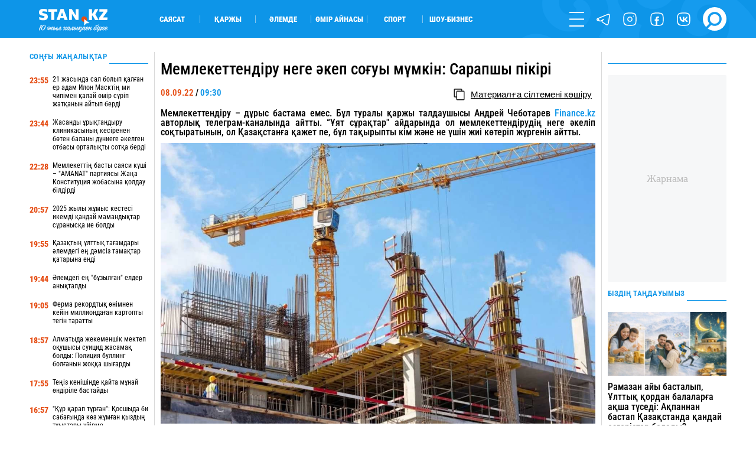

--- FILE ---
content_type: text/html; charset=UTF-8
request_url: https://stan.kz/ylttandiru-nege-akep-sogui-mumkin-sarapshi-pikir-369579/
body_size: 20666
content:
<!DOCTYPE html>
<html lang="kk" prefix="og: http://ogp.me/ns#">
<head>
    <meta charset="UTF-8">
    <meta charset="utf-8">
    <meta http-equiv="X-UA-Compatible" content="IE=edge">
    <meta name="viewport" content="width=device-width, initial-scale=1.0, maximum-scale=1.0">
    <meta name="csrf-token" content="BjVHA3ZfctKkJXzoq8pEWmA3jbWZXHo3aBwbgP1e">
    <meta name="yandex-verification" content="e65b7b9659f98890">

    <link rel="alternate" type="application/rss+xml" href="https://stan.kz/feed/">

        <title>Мемлекеттендіру неге әкеп соғуы мүмкін: Сарапшы пікірі</title>

    <!-- First Image -->
    

    <!-- Meta Tags-->
    <meta name="apple-mobile-web-app-title" content="Мемлекеттендіру неге әкеп соғуы мүмкін: Сарапшы пікірі">
<meta name="description" content="Мемлекеттендіру – дұрыс бастама емес. Бұл туралы қаржы талдаушысы Андрей Чеботарев Finance.kz авторлық телеграм-каналында айтады. &quot;">
<meta name="keywords" content="">
<meta name="author" content="Дана Русланқызы">
            <meta name="robots" content="index, follow, max-snippet:-1, max-video-preview:-1, max-image-preview:large">
    
    <!-- Open Graph -->
    <meta property="og:title" content="Мемлекеттендіру неге әкеп соғуы мүмкін: Сарапшы пікірі" />
    <meta property="og:description" content="Мемлекеттендіру – дұрыс бастама емес. Бұл туралы қаржы талдаушысы Андрей Чеботарев Finance.kz авторлық телеграм-каналында айтады. &quot;" />
    <meta property="og:url" content="https://stan.kz/ylttandiru-nege-akep-sogui-mumkin-sarapshi-pikir-369579/" />
    <meta property="og:image" content="https://stan.kz/download/uploads/2022/09/full_16625525294132186816ea61c5cccf2f3e78786e7f.jpg" />
    <meta property="og:image:url" content="https://stan.kz/download/uploads/2022/09/full_16625525294132186816ea61c5cccf2f3e78786e7f.jpg" />
    <meta property="og:image:width" content="1200" />
    <meta property="og:image:height" content="775" />
    <meta property="og:image:type" content="image/jpeg" />
    <meta property="og:type" content="article" />
    <meta property="og:locale" content="kk_KZ" />
    <meta property="og:site_name" content="Stan.kz - бүгінгі жаңалықтар, соңғы жаңалықтар" />
    <meta property="fb:app_id" content="429933687449689" />
    <meta property="article:published_time" content="2022-09-08 09:30:00">
    <meta property="article:modified_time" content="2022-09-08 11:44:43">


<link rel="icon" href="/images/favicon.png" type="image/x-icon">
<link rel="shortcut icon" href="/images/favicon.png" type="image/x-icon">
<link rel="apple-touch-icon" href="/images/touch-icon-iphone.png">
<link rel="apple-touch-icon" sizes="76x76" href="/images/touch-icon-ipad.png">
<link rel="apple-touch-icon" sizes="120x120" href="/images/touch-icon-iphone-retina.png">
<link rel="apple-touch-icon" sizes="152x152" href="/images/touch-icon-ipad-retina.png">
            <link rel="canonical" href="https://stan.kz/ylttandiru-nege-akep-sogui-mumkin-sarapshi-pikir-369579/">
    
    <style>/*! normalize.css v7.0.0 | MIT License | github.com/necolas/normalize.css */html{line-height:1.15;-ms-text-size-adjust:100%;-webkit-text-size-adjust:100%}body{margin:0}article,aside,footer,header,nav,section{display:block}h1{font-size:2em;margin:.67em 0}figcaption,figure,main{display:block}figure{margin:1em 40px}hr{box-sizing:content-box;height:0;overflow:visible}pre{font-family:monospace,monospace;font-size:1em}a{background-color:transparent;-webkit-text-decoration-skip:objects}abbr[title]{border-bottom:none;text-decoration:underline;-webkit-text-decoration:underline dotted;text-decoration:underline dotted}b,strong{font-weight:inherit;font-weight:bolder}code,kbd,samp{font-family:monospace,monospace;font-size:1em}dfn{font-style:italic}mark{background-color:#ff0;color:#000}small{font-size:80%}sub,sup{font-size:75%;line-height:0;position:relative;vertical-align:baseline}sub{bottom:-.25em}sup{top:-.5em}audio,video{display:inline-block}audio:not([controls]){display:none;height:0}img{border-style:none}svg:not(:root){overflow:hidden}button,input,optgroup,select,textarea{font-family:sans-serif;font-size:100%;line-height:1.15;margin:0}button,input{overflow:visible}button,select{text-transform:none}[type=reset],[type=submit],button,html [type=button]{-webkit-appearance:button}[type=button]::-moz-focus-inner,[type=reset]::-moz-focus-inner,[type=submit]::-moz-focus-inner,button::-moz-focus-inner{border-style:none;padding:0}[type=button]:-moz-focusring,[type=reset]:-moz-focusring,[type=submit]:-moz-focusring,button:-moz-focusring{outline:1px dotted ButtonText}fieldset{padding:.35em .75em .625em}legend{box-sizing:border-box;color:inherit;display:table;max-width:100%;padding:0;white-space:normal}progress{display:inline-block;vertical-align:baseline}textarea{overflow:auto}[type=checkbox],[type=radio]{box-sizing:border-box;padding:0}[type=number]::-webkit-inner-spin-button,[type=number]::-webkit-outer-spin-button{height:auto}[type=search]{-webkit-appearance:textfield;outline-offset:-2px}[type=search]::-webkit-search-cancel-button,[type=search]::-webkit-search-decoration{-webkit-appearance:none}::-webkit-file-upload-button{-webkit-appearance:button;font:inherit}details,menu{display:block}summary{display:list-item}canvas{display:inline-block}[hidden],template{display:none}@font-face{font-family:RobotoCondensed-Regular;src:url(/fonts/RobotoCondensed-Regular.woff?644634f4c1082d57abb56c7503afd72b) format("truetype");font-weight:400;font-style:normal;font-display:swap}@font-face{font-family:RobotoCondensed-Black;src:url(/fonts/RobotoCondensed-Black.woff?5a7ffd25d48a118efbd4f85f60ced400) format("truetype");font-weight:900;font-style:normal;font-display:swap}@font-face{font-family:RobotoCondensed-Bold;src:url(/fonts/RobotoCondensed-Bold.woff?47bcbaebcd22bbebce8e768bfc845740) format("truetype");font-weight:700;font-style:normal;font-display:swap}@font-face{font-family:RobotoCondensed-SemiBold;src:url(/fonts/RobotoCondensed-SemiBold.woff?917744a944a57f7bba780e995a5395ff) format("truetype");font-weight:600;font-style:normal;font-display:swap}@font-face{font-family:RobotoCondensed-ExtraBold;src:url(/fonts/RobotoCondensed-ExtraBold.woff?3a75116db93c8b9a5497b7d7f94b2a84) format("truetype");font-weight:800;font-style:normal;font-display:swap}@font-face{font-family:RobotoCondensed-Medium;src:url(/fonts/RobotoCondensed-Medium.woff?d03004f46c4387983ca25c8938d6d2aa) format("truetype");font-weight:500;font-style:normal;font-display:swap}@font-face{font-family:RobotoCondensed-Light;src:url(/fonts/RobotoCondensed-Light.woff?af4ac744898a68c36717292487c14a57) format("truetype");font-weight:300;font-style:normal;font-display:swap}@font-face{font-family:RobotoCondensed-Italic;src:url(/fonts/RobotoCondensed-Italic.woff?8099f407c9c1402fe865b217ba0789d5) format("truetype");font-weight:400;font-style:normal;font-display:swap}@font-face{font-family:RobotoCondensed-BoldItalic;src:url(/fonts/RobotoCondensed-BoldItalic.woff?732c1a6ee467e9ac42d700e5f11f3820) format("truetype");font-weight:400;font-style:normal;font-display:swap}@font-face{font-family:Laqonic_4F_Unicase_Light;font-display:swap;src:url(/fonts/Laqonic_4F_Unicase_Light.ttf?878a4c12b2c411cbcebac6af20fab71b) format("truetype");font-weight:400;font-style:normal}@keyframes  rotateAnimation{0%{transform:rotate(0deg)}to{transform:rotate(1turn)}}h1,h2,h3,h4{font-weight:400;margin:0}ul{margin:0;padding:0}ul li{list-style-type:none}:root{--white:#fff}.contain{max-width:1600px;width:100%;margin:auto}@media  only screen and (max-width:1919px){.contain{max-width:1400px}}@media  only screen and (max-width:1599px){.contain{max-width:1300px}}@media  only screen and (max-width:1439px){.contain{max-width:1200px}}@media  only screen and (max-width:1280px){.contain{max-width:1180px}}@media  only screen and (max-width:1279px){.contain{max-width:1070px}}@media  only screen and (max-width:1135px){.contain{max-width:960px}}@media  only screen and (max-width:1023px){.contain{max-width:100%;padding-left:25px;padding-right:25px;box-sizing:border-box}}@media  only screen and (max-width:799px){.contain{padding-left:20px;padding-right:20px}}@media  only screen and (max-width:479px){.contain{padding-left:15px;padding-right:15px}}.gh{border-radius:10px;position:relative;overflow:hidden}.gh_white:before{background-color:var(--white)}.gh_gray:before,.gh_white:before{content:"";width:100%;height:100%;position:absolute;top:0;left:0;z-index:5}.gh_gray:before{background-color:#e5e5e5}.gh_gray_down:before{background-color:#cdcdcd}.gh_blue:before,.gh_gray_down:before{content:"";width:100%;height:100%;position:absolute;top:0;left:0;z-index:5}.gh_blue:before{background-color:#0d95e8}.gh_yellow:before{content:"";width:100%;height:100%;position:absolute;top:0;left:0;z-index:5;background-color:#e54d14}header{height:4.4737vw;background-color:#0d95e8}@media  only screen and (max-width:1439px){header{height:5vw}}@media  only screen and (max-width:1023px){header{height:55px}}header .header{height:inherit}header .header .contain{height:inherit;display:flex;align-items:center}@media  only screen and (max-width:1023px){header .header .contain{justify-content:space-between}}header .header .logo{width:13.1579vw;height:3.1579vw;transform:translateY(3px)}@media  only screen and (max-width:1023px){header .header .logo{order:2;transform:translatex(-300%)}}@media  only screen and (max-width:639px){header .header .logo{width:150px;height:40px;transform:translatex(-108%)}}@media  only screen and (max-width:479px){header .header .logo{transform:translatex(-70%)}}header .header .logo img{width:100%;height:100%;display:block;-o-object-fit:contain;object-fit:contain}header .header .block{width:100%;height:inherit;display:flex;align-items:center}@media  only screen and (max-width:1023px){header .header .block{order:1;width:50px}}header .header .block .cats{width:70%;display:flex;flex-wrap:wrap;padding-left:3.6842vw}@media  only screen and (max-width:1279px){header .header .block .cats{width:60%}}@media  only screen and (max-width:1023px){header .header .block .cats{display:none}}header .header .block .cats li{width:7.3684vw;border-right:1px solid hsla(0,0%,96.1%,.5019607843)}header .header .block .cats li:last-child{border:none}header .header .block .menu{width:30%;display:flex;flex-wrap:wrap;justify-content:flex-end;align-items:center}@media  only screen and (max-width:1279px){header .header .block .menu{width:40%}}@media  only screen and (max-width:1023px){header .header .block .menu{width:100%;justify-content:flex-start}}header .header .block .menu li{width:30px;height:30px;margin-left:1.5789vw}@media  only screen and (max-width:1599px){header .header .block .menu li{width:25px;height:25px}}@media  only screen and (max-width:1023px){header .header .block .menu li{display:none}}@media  only screen and (max-width:1023px){header .header .block .menu li:first-child{display:block;margin:0}}header .header .block .menu li:last-child{width:45px;height:45px}@media  only screen and (max-width:1599px){header .header .block .menu li:last-child{width:40px;height:40px}}@media  only screen and (max-width:1279px){header .header .block .menu li:last-child{width:30px;height:30px}}@media  only screen and (max-width:1023px){header .header .block .menu li:last-child{margin:0}}header .header .block .menu .js_form{position:relative;overflow:visible}header .header .block .menu .js_form form{display:none;position:absolute;left:0;bottom:0;visibility:hidden}header .nav{width:25%;height:100vh;overflow:auto;position:fixed;z-index:12;top:0;right:0;background-color:#0d95e8;transform:translateX(100%);transition:.6s ease-out}header .nav .top{display:flex}header .nav .top .logo{display:none}@media  only screen and (max-width:1023px){header .nav .top .logo{display:block}}header .nav .search{display:none}@media  only screen and (max-width:1023px){header .nav .search{display:flex}}header .nav .socs{display:none}@media  only screen and (max-width:1023px){header .nav .socs{display:flex}}footer{background-color:#0d95e8;color:#fff}footer .top{display:flex;flex-wrap:wrap;padding:2.6316vw 0;box-sizing:border-box}@media  only screen and (max-width:799px){footer .top{flex-direction:column}}@media  only screen and (max-width:639px){footer .top{padding:30px 0}}footer .top .block{width:50%;height:inherit;display:flex;flex-direction:column;justify-content:space-between}@media  only screen and (max-width:799px){footer .top .block{width:100%}}footer .top .block .info a,footer .top .block .info address{display:block;width:-moz-max-content;width:max-content}footer .top .block .info .phones{width:-moz-max-content;width:max-content}@media  only screen and (max-width:799px){footer .top .block .info .phones{margin:25px 0 5px}}footer .top .block .info a{margin:5px 0 1.0526vw}@media  only screen and (max-width:799px){footer .top .block .info a{margin:10px 0}}footer .top .block .links a{margin:1.0526vw 0;display:block;width:-moz-max-content;width:max-content}@media  only screen and (max-width:799px){footer .top .block .links a{margin:25px 0}}footer .top .block .text{margin-bottom:1.3158vw}@media  only screen and (max-width:799px){footer .top .block .text{display:none}}footer .top .block .text b{display:block;width:-moz-max-content;width:max-content}footer .top .block .text div{margin-top:5px}footer .top .links_mobile{width:100%;display:flex;flex-wrap:wrap;justify-content:space-between;font-size:.9474vw;margin-top:20px}@media  only screen and (max-width:1023px){footer .top .links_mobile{font-size:15px}}footer .top .links_mobile a{width:50%;margin:5px 0}footer .top .links_mobile a:nth-child(2n){text-align:right}footer .bottom{height:4.2105vw;border-top:1px solid #2680c1;display:flex;justify-content:space-between}@media  only screen and (max-width:799px){footer .bottom{height:70px;justify-content:center}}footer .bottom .cats{display:flex;align-items:center;margin:0 -10px}@media  only screen and (max-width:799px){footer .bottom .cats{display:none}}footer .bottom .cats li{height:30px;border-right:1px solid #fff;padding:0 10px;box-sizing:border-box;display:flex;align-items:center}footer .bottom .cats li:last-child{border:none}footer .bottom .socs{display:flex;flex-wrap:wrap;align-items:center}footer .bottom .socs a{width:30px;height:30px;margin-left:1.0526vw}@media  only screen and (max-width:1439px){footer .bottom .socs a{width:25px;height:25px}}@media  only screen and (max-width:799px){footer .bottom .socs a{width:40px;height:40px;margin:0 20px}}@media  only screen and (max-width:479px){footer .bottom .socs a{width:30px;height:30px;margin:0 14px}}</style>    <style>@keyframes  rotateAnimation{0%{transform:rotate(0deg)}to{transform:rotate(1turn)}}@font-face{font-family:RobotoCondensed-Regular;src:url(/fonts/RobotoCondensed-Regular.woff?644634f4c1082d57abb56c7503afd72b) format("truetype");font-weight:400;font-style:normal;font-display:swap}@font-face{font-family:RobotoCondensed-Black;src:url(/fonts/RobotoCondensed-Black.woff?5a7ffd25d48a118efbd4f85f60ced400) format("truetype");font-weight:900;font-style:normal;font-display:swap}@font-face{font-family:RobotoCondensed-Bold;src:url(/fonts/RobotoCondensed-Bold.woff?47bcbaebcd22bbebce8e768bfc845740) format("truetype");font-weight:700;font-style:normal;font-display:swap}@font-face{font-family:RobotoCondensed-SemiBold;src:url(/fonts/RobotoCondensed-SemiBold.woff?917744a944a57f7bba780e995a5395ff) format("truetype");font-weight:600;font-style:normal;font-display:swap}@font-face{font-family:RobotoCondensed-ExtraBold;src:url(/fonts/RobotoCondensed-ExtraBold.woff?3a75116db93c8b9a5497b7d7f94b2a84) format("truetype");font-weight:800;font-style:normal;font-display:swap}@font-face{font-family:RobotoCondensed-Medium;src:url(/fonts/RobotoCondensed-Medium.woff?d03004f46c4387983ca25c8938d6d2aa) format("truetype");font-weight:500;font-style:normal;font-display:swap}@font-face{font-family:RobotoCondensed-Light;src:url(/fonts/RobotoCondensed-Light.woff?af4ac744898a68c36717292487c14a57) format("truetype");font-weight:300;font-style:normal;font-display:swap}@font-face{font-family:RobotoCondensed-Italic;src:url(/fonts/RobotoCondensed-Italic.woff?8099f407c9c1402fe865b217ba0789d5) format("truetype");font-weight:400;font-style:normal;font-display:swap}@font-face{font-family:RobotoCondensed-BoldItalic;src:url(/fonts/RobotoCondensed-BoldItalic.woff?732c1a6ee467e9ac42d700e5f11f3820) format("truetype");font-weight:400;font-style:normal;font-display:swap}@font-face{font-family:Laqonic_4F_Unicase_Light;font-display:swap;src:url(/fonts/Laqonic_4F_Unicase_Light.ttf?878a4c12b2c411cbcebac6af20fab71b) format("truetype");font-weight:400;font-style:normal}h1,h2,h3,h4{font-weight:400;margin:0}ul{margin:0;padding:0}ul li{list-style-type:none}.market{height:50px}.market .content{display:flex;margin:0 -.7895vw;padding-bottom:2.3684vw;box-sizing:border-box;height:inherit;justify-content:center}@media  only screen and (max-width:799px){.market .content{flex-direction:column}}.market .content>div{padding:0 .7895vw;box-sizing:border-box}.market .content .content_big{width:63%}@media  only screen and (max-width:799px){.market .content .content_big{width:100%}}.market .content .content_mini{width:18.5%}@media  only screen and (max-width:799px){.market .content .content_mini{width:100%;display:block}}.market .content .content_medium{width:40%}@media  only screen and (max-width:799px){.market .content .content_medium{width:100%}}.market .content .content_large{width:81.5%}@media  only screen and (max-width:799px){.market .content .content_large{width:100%}}.market .content .line_right{border-right:1px solid #d9d9d9}@media  only screen and (max-width:799px){.market .content .line_right{border:none}}.market .content .line_left{border-left:1px solid #d9d9d9}@media  only screen and (max-width:799px){.market .content .line_left{border:none}}.market .content .content_big{height:inherit}.admanager_block{margin:.9474vw 0;position:relative;overflow:hidden}@media  only screen and (max-width:799px){.admanager_block{margin:12px 0}}.admanager_block .box{height:100%;position:relative}.admanager_block .box:after{content:"\416\430\440\43D\430\43C\430";position:absolute;top:0;left:0;z-index:0;width:100%;height:100%;background:#f6f7f8;font-size:18px;color:#bdbdbd;border-radius:2px;display:flex;align-items:center;justify-content:center}.admanager_block .box>div{height:100%;position:relative;z-index:1;display:flex;justify-content:center;align-content:center}.branding .branding_head{height:6.5vw;background-size:contain;background-position:top;background-repeat:no-repeat;background-color:#000934;position:relative;z-index:4;display:flex}@media  only screen and (max-width:1023px){.branding .branding_head{display:none}}.branding .branding_mobile{height:22vw;background-size:contain;background-position:50%;background-repeat:no-repeat;background-color:#0689e5;position:relative;z-index:2;display:none}@media  only screen and (max-width:1023px){.branding .branding_mobile{display:block}}.branding .av_05{background-image:url(/advs/image/1dep_lukas_1200x300.gif)!important}.branding .av_06{background-image:url(/advs/image/ad_sport_xbet_center_13.gif)!important}.branding .av_07{background-image:url(/advs/image/branding_karlos_top_2.gif)!important}.branding .av_08{background-image:url(/advs/image/345x67_290425.gif)!important}.branding .av_09{background-image:url(/advs/image/branding_league_2.gif)!important}.branding .av_10{background-image:url(/advs/image/1dep_lukas_345x67.gif)!important}@media  only screen and (max-width:799px){.app_top_desktop{display:none!important}}.app_top_mobile{display:none!important}@media  only screen and (max-width:799px){.app_top_mobile{display:flex!important}}.adm_mobile{display:none;width:100%;order:9}@media  only screen and (max-width:799px){.adm_mobile{display:block}}</style>
    <!-- Fonts -->


    <!-- Styles -->
            <style>@font-face{font-family:RobotoCondensed-Regular;src:url(/fonts/RobotoCondensed-Regular.woff?644634f4c1082d57abb56c7503afd72b) format("truetype");font-weight:400;font-style:normal;font-display:swap}@font-face{font-family:RobotoCondensed-Black;src:url(/fonts/RobotoCondensed-Black.woff?5a7ffd25d48a118efbd4f85f60ced400) format("truetype");font-weight:900;font-style:normal;font-display:swap}@font-face{font-family:RobotoCondensed-Bold;src:url(/fonts/RobotoCondensed-Bold.woff?47bcbaebcd22bbebce8e768bfc845740) format("truetype");font-weight:700;font-style:normal;font-display:swap}@font-face{font-family:RobotoCondensed-SemiBold;src:url(/fonts/RobotoCondensed-SemiBold.woff?917744a944a57f7bba780e995a5395ff) format("truetype");font-weight:600;font-style:normal;font-display:swap}@font-face{font-family:RobotoCondensed-ExtraBold;src:url(/fonts/RobotoCondensed-ExtraBold.woff?3a75116db93c8b9a5497b7d7f94b2a84) format("truetype");font-weight:800;font-style:normal;font-display:swap}@font-face{font-family:RobotoCondensed-Medium;src:url(/fonts/RobotoCondensed-Medium.woff?d03004f46c4387983ca25c8938d6d2aa) format("truetype");font-weight:500;font-style:normal;font-display:swap}@font-face{font-family:RobotoCondensed-Light;src:url(/fonts/RobotoCondensed-Light.woff?af4ac744898a68c36717292487c14a57) format("truetype");font-weight:300;font-style:normal;font-display:swap}@font-face{font-family:RobotoCondensed-Italic;src:url(/fonts/RobotoCondensed-Italic.woff?8099f407c9c1402fe865b217ba0789d5) format("truetype");font-weight:400;font-style:normal;font-display:swap}@font-face{font-family:RobotoCondensed-BoldItalic;src:url(/fonts/RobotoCondensed-BoldItalic.woff?732c1a6ee467e9ac42d700e5f11f3820) format("truetype");font-weight:400;font-style:normal;font-display:swap}@font-face{font-family:Laqonic_4F_Unicase_Light;font-display:swap;src:url(/fonts/Laqonic_4F_Unicase_Light.ttf?878a4c12b2c411cbcebac6af20fab71b) format("truetype");font-weight:400;font-style:normal}h1,h2,h3,h4{font-weight:400;margin:0}ul{margin:0;padding:0}ul li{list-style-type:none}@keyframes  rotateAnimation{0%{transform:rotate(0deg)}to{transform:rotate(1turn)}}.page_show .content{display:flex;margin:0 -.7895vw;padding-bottom:2.3684vw;box-sizing:border-box}@media  only screen and (max-width:799px){.page_show .content{flex-direction:column}}.page_show .content>div{padding:0 .7895vw;box-sizing:border-box}.page_show .content .content_big{width:63%}@media  only screen and (max-width:799px){.page_show .content .content_big{width:100%}}.page_show .content .content_mini{width:18.5%}@media  only screen and (max-width:799px){.page_show .content .content_mini{width:100%;display:block}}.page_show .content .content_medium{width:40%}@media  only screen and (max-width:799px){.page_show .content .content_medium{width:100%}}.page_show .content .content_large{width:81.5%}@media  only screen and (max-width:799px){.page_show .content .content_large{width:100%}}.page_show .content .line_right{border-right:1px solid #d9d9d9}@media  only screen and (max-width:799px){.page_show .content .line_right{border:none}}.page_show .content .line_left{border-left:1px solid #d9d9d9}@media  only screen and (max-width:799px){.page_show .content .line_left{border:none}}.page_show .content .content_mini{height:100%}.page_show .show .top h1,.page_show .show .top h2{font-family:RobotoCondensed-Medium,Arial Narrow,Arial,sans-serif;font-size:2.1053vw;margin:1.0526vw 0 .5263vw}@media  only screen and (max-width:799px){.page_show .show .top h1,.page_show .show .top h2{margin:20px 0;font-size:20px;font-family:RobotoCondensed-SemiBold,Arial Narrow,Arial,sans-serif}}.page_show .show .top .flex{display:flex;justify-content:space-between;padding-top:.7895vw;box-sizing:border-box}@media  only screen and (max-width:799px){.page_show .show .top .flex{padding:10px 0 15px}}.page_show .show .tag_category{margin:15px 0}.page_show .show .tag_category .tags{display:flex;height:40px;align-items:center}.page_show .show .tag_category .tags .tag{height:auto;text-transform:uppercase;border-right:1px solid #0d95e8;padding:0 5px}.page_show .show .editor{width:100%;font-family:Arial,sans-serif;font-size:1.1579vw;line-height:1.3;word-wrap:break-word;margin:1.0526vw 0}@media  only screen and (max-width:1279px){.page_show .show .editor{font-size:1.5vw;line-height:1.2}}@media  only screen and (max-width:799px){.page_show .show .editor{font-size:18px!important}}@media  only screen and (max-width:639px){.page_show .show .editor{line-height:1.4}}.page_show .show .editor img{width:100%!important;height:auto!important;-o-object-fit:cover;object-fit:cover;-o-object-position:top center;object-position:top center;margin:.7895vw 0}.page_show .show .editor .first_image{position:absolute!important;width:1px!important;height:1px!important;padding:0!important;margin:-1px!important;overflow:hidden!important;clip:rect(0 0 0 0)!important;white-space:nowrap!important;border:0!important}.page_show .show .editor .main_image{width:100%;background-size:cover;background-position:50%;background-repeat:no-repeat}.page_show .show .editor h1,.page_show .show .editor h2,.page_show .show .editor h3,.page_show .show .editor h4{font-size:1.2632vw!important;font-family:Arial,sans-serif;line-height:1}@media  only screen and (max-width:1279px){.page_show .show .editor h1,.page_show .show .editor h2,.page_show .show .editor h3,.page_show .show .editor h4{font-size:1.6vw!important}}@media  only screen and (max-width:799px){.page_show .show .editor h1,.page_show .show .editor h2,.page_show .show .editor h3,.page_show .show .editor h4{font-size:18px!important}}@media  only screen and (max-width:639px){.page_show .show .editor h1,.page_show .show .editor h2,.page_show .show .editor h3,.page_show .show .editor h4{line-height:1.4}}@media  only screen and (max-width:479px){.page_show .show .editor h1,.page_show .show .editor h2,.page_show .show .editor h3,.page_show .show .editor h4{line-height:1.3}}.page_show .show .editor a{display:inline}.page_show .show .editor h6{margin:10px 0 25px}.page_show .show .editor p{margin:10px 0}@media  only screen and (max-width:1279px){.page_show .show .editor p{margin:7px 0}}.page_show .show .editor em{font-size:.9474vw}@media  only screen and (max-width:799px){.page_show .show .editor em{font-size:14px}}.page_show .show .editor iframe,.page_show .show .editor video{max-width:100%!important}.page_show .show .editor blockquote{border:2px solid #0d95e8;margin:2.1053vw 0 3.1579vw;padding:1.8421vw 15%;color:#0d95e8}@media  only screen and (max-width:639px){.page_show .show .editor blockquote{margin:20px 0;padding:25px 15px;border:1px solid #0d95e8;line-height:1.45}}.page_show .show .editor blockquote:before{content:"\201D";width:5.7895vw;height:2.6316vw;position:absolute;top:-1.5789vw;left:-2px;background-color:#fff;font-size:7.6316vw;color:#0d95e8;z-index:1;line-height:1;display:flex;justify-content:center}@media  only screen and (max-width:639px){.page_show .show .editor blockquote:before{width:60px;height:20px;font-size:80px;top:-15px}}.page_show .show .editor blockquote:after{content:"\201D";width:5.7895vw;height:2.6316vw;position:absolute;bottom:-1.5789vw;right:-2px;background-color:#fff;font-size:7.6316vw;color:#0d95e8;z-index:1;line-height:1;display:flex;justify-content:center}@media  only screen and (max-width:639px){.page_show .show .editor blockquote:after{width:60px;height:20px;font-size:80px;bottom:-5px;right:-5px}}.page_show .show .editor blockquote span{font-size:1.2632vw!important;line-height:1.2}@media  only screen and (max-width:799px){.page_show .show .editor blockquote span{font-size:14px!important}}@media  only screen and (max-width:639px){.page_show .show .editor blockquote span{font-size:18px!important;font-family:RobotoCondensed-Medium,Arial Narrow,Arial,sans-serif}}.page_show .show .editor .tiktok-embed{padding:0;margin:30px auto;border:none}.page_show .show .editor .tiktok-embed:after,.page_show .show .editor .tiktok-embed:before{content:none}.page_show .show .editor ul{padding-left:30px}.page_show .show .editor ul li{list-style-type:disclosure-closed;overflow:initial}.page_show .show .editor ul li::marker{color:#0d95e8}.page_show .show .editor .quiz{height:40vw;border:1px solid #d7d7d7}.page_show .show .editor .quiz .swiper-container,.page_show .show .editor .quiz .swiper-container .swiper-wrapper,.page_show .show .editor .quiz .swiper-container .swiper-wrapper .bn,.page_show .show .editor .quiz .swiper-container .swiper-wrapper .start{height:100%!important}.page_show .show .bottom{display:flex;margin:0;padding:.7895vw 0 2.1053vw;box-sizing:border-box;border-bottom:1px solid #d9d9d9}@media  only screen and (max-width:799px){.page_show .show .bottom{flex-direction:column;padding:20px 0 30px}}.page_show .show .bottom .item{width:100%;display:flex;flex-direction:column}@media  only screen and (max-width:799px){.page_show .show .bottom .item:nth-child(2){order:3}}@media  only screen and (max-width:799px){.page_show .show .bottom .item:nth-child(3){margin:15px 0}}@media  only screen and (max-width:799px){.page_show .show .bottom .item .author .date{display:none}}.page_show .show .bottom .item .comment-block .auth .flex{display:flex;justify-content:space-between}.page_show .show .bottom .item .comment-block .auth button{width:100%;height:35px;margin-top:.5263vw}@media  only screen and (max-width:799px){.page_show .show .bottom .item .comment-block .auth button{margin-top:10px}}.page_show .show .bottom .socs{margin-right:-4px}.page_show .show .bottom .socs .shr-hide{display:block!important}.page_show .show .bottom .socs .shareaholic-service-icon{border-radius:4px!important}@media  only screen and (max-width:1023px){.page_show .block_read{display:none}}.main_title{height:1.0526vw;position:relative;margin-bottom:1.3158vw;display:flex;align-items:flex-end}@media  only screen and (max-width:1439px){.main_title{height:22px}}@media  only screen and (max-width:1279px){.main_title{height:15px}}@media  only screen and (max-width:479px){.main_title{margin-bottom:8px}}.block_all{height:100%}.block_all .flex{height:100%;display:flex;flex-direction:column;justify-content:space-between}.block_all .flex .block .bn{display:flex;margin:1.3158vw 0}@media  only screen and (max-width:799px){.block_all .flex .block .bn{margin:15px 0 25px}.block_all .flex .block .bn:not(:first-child){display:none}}.block_all .flex .block .bn time{width:3vw;margin-right:.5263vw;padding-top:2px;box-sizing:border-box}@media  only screen and (max-width:1439px){.block_all .flex .block .bn time{width:4vw}}@media  only screen and (max-width:799px){.block_all .flex .block .bn time{width:50px}}.block_all .flex .block .bn a{width:calc(100% + 3.5263vw)}@media  only screen and (max-width:1439px){.block_all .flex .block .bn a{width:calc(100% + 4.5263vw)}}.block_all .get_news{outline:none;background-color:transparent;border:none;cursor:pointer;border-radius:1.0526vw;background-color:#e54d14;color:#fff;text-align:center;display:flex;justify-content:center;align-items:center;height:35px}@media  only screen and (max-width:639px){.block_all .get_news{border-radius:20px}}.none{display:none;overflow:hidden}.block_read .block .item{margin-bottom:.5263vw;padding-bottom:.5263vw;border-bottom:1px solid #d9d9d9;display:block}@media  only screen and (max-width:799px){.block_read .block .item{margin-bottom:10px;padding-bottom:10px}.block_read .block .item:last-child{border:none}.block_read .block .item:not(:first-child){display:none}}.block_read .block .item picture{width:100%;display:block;height:8.4211vw}.block_read .block .item picture img{width:100%;height:100%;-o-object-fit:cover;object-fit:cover;-o-object-position:center;object-position:center}@media  only screen and (max-width:799px){.block_read .block .item picture{height:160px}}.block_read .block .item h3{margin-top:.7895vw}@media  only screen and (max-width:799px){.block_read .block .item h3{margin-top:12px}}@media  only screen and (max-width:479px){.block_read .block .item h3{margin-top:9px}}.block_read .block .item .desc{margin-top:.7895vw}@media  only screen and (max-width:799px){.block_read .block .item .desc{margin-top:12px}}@media  only screen and (max-width:479px){.block_read .block .item .desc{margin-top:9px}}.modal_block{display:flex;justify-content:center;position:relative}.modal_block .my_modal{width:50%;height:auto;overflow:auto;position:fixed;top:25%;opacity:0;visibility:hidden;display:none}@media  only screen and (max-width:1023px){.modal_block .my_modal{width:70%}}@media  only screen and (max-width:639px){.modal_block .my_modal{width:90%}}.modal_block .my_modal.active{top:2.6316vw;opacity:1;visibility:visible}@media  only screen and (max-width:639px){.modal_block .my_modal.active{top:70px}}.modal_block .my_modal .modal_in{position:relative;padding:3.1579vw 7.8947vw;min-height:25.5263vw}@media  only screen and (max-width:639px){.modal_block .my_modal .modal_in{height:auto;padding:50px 20px 20px}}.modal_block .my_modal .ui-form{width:95%!important;padding:0!important;border:none!important}@media  only screen and (max-width:479px){.modal_block .my_modal .ui-form{margin:-13px auto 10px!important}}.modal_block .my_modal .ui-form textarea{margin-bottom:30px}@media  only screen and (max-width:479px){.modal_block .my_modal .ui-form textarea{margin-bottom:20px}}.modal_block .my_modal .ui-form .upload_text{font-size:20px;margin-left:10px}.modal_block .my_modal .ui-form .captha_flex{display:flex;flex-direction:row-reverse;align-items:flex-end}@media  only screen and (max-width:479px){.modal_block .my_modal .ui-form .captha_flex .captha_block{width:45%}}@media  only screen and (max-width:374px){.modal_block .my_modal .ui-form .captha_flex .captha_block{width:52%}}@media  only screen and (max-width:479px){.modal_block .my_modal .ui-form .captha_flex input{width:55%}}@media  only screen and (max-width:374px){.modal_block .my_modal .ui-form .captha_flex input{width:48%}}@media  only screen and (max-width:479px){.modal_block .my_modal .ui-form .captha_flex .pic_captha{left:0;font-size:13px}}.modal_block .my_modal input{width:100%;background-color:#f5f5f5;padding:1.3158vw 1.8421vw;box-sizing:border-box;border-radius:1.0526vw;margin:5px 0;border:none}@media  only screen and (max-width:639px){.modal_block .my_modal input{padding:20px;border-radius:25px}}.modal_block .my_modal textarea{width:100%!important;height:70px!important}</style>    
    <script src="/cdn-cgi/scripts/7d0fa10a/cloudflare-static/rocket-loader.min.js" data-cf-settings="db2467d413975b01252d7c40-|49"></script><link href="/css/normal/app.css?id=bf5a3f03084d7bec2527" rel="preload" as="style" onload="this.onload=null;this.rel='stylesheet'">
    <noscript><link rel="stylesheet" href="/css/normal/app.css?id=bf5a3f03084d7bec2527"></noscript>

            <script src="/cdn-cgi/scripts/7d0fa10a/cloudflare-static/rocket-loader.min.js" data-cf-settings="db2467d413975b01252d7c40-|49"></script><link href="/css/normal/show.css?id=d06a82771301550a5581" rel="preload" as="style" onload="this.onload=null;this.rel='stylesheet'">
        <noscript><link rel="stylesheet" href="/css/normal/show.css?id=d06a82771301550a5581"></noscript>
    
    <script src="/cdn-cgi/scripts/7d0fa10a/cloudflare-static/rocket-loader.min.js" data-cf-settings="db2467d413975b01252d7c40-|49"></script><link href="/css/normal/addon.css?id=9cde4870c2689ceccdd7" rel="preload" as="style" onload="this.onload=null;this.rel='stylesheet'">
    <noscript><link rel="stylesheet" href="/css/normal/addon.css?id=9cde4870c2689ceccdd7"></noscript>

    

    </head>
<body>
    

    
    <header>
    <div class="header">
        <div class="contain">
                            <a href="/" class="logo gh gh_white gh_show">
                    <img src="/images/logo_10.svg" alt="Stan.kz">
                </a>
                        <div class="block">
                <ul class="cats">
                                            <li class="gh gh_white gh_show">
                            <a href="/category/sayasat_jane_karji/">Саясат</a>
                        </li>
                                            <li class="gh gh_white gh_show">
                            <a href="/category/karzhi-89/">Қаржы</a>
                        </li>
                                            <li class="gh gh_white gh_show">
                            <a href="/category/alemde/">Әлемде</a>
                        </li>
                                            <li class="gh gh_white gh_show">
                            <a href="/category/omirainasy/">Өмір айнасы</a>
                        </li>
                                            <li class="gh gh_white gh_show">
                            <a href="/category/sport/">Спорт</a>
                        </li>
                                            <li class="gh gh_white gh_show">
                            <a href="/category/madeniet-jane-show-biznes/">Шоу-бизнес</a>
                        </li>
                                    </ul>
                <ul class="menu">
                    <li class="gh gh_white gh_show">
                        <button type="button" class="menu_open"></button>
                    </li>
                    <li class="gh gh_white gh_show">
                        <a href="https://t.me/stankznews" target="_blank" rel="nofollow" class="ico_telegram"></a>
                    </li>
                    <li class="gh gh_white gh_show">
                        <a href="https://www.instagram.com/_stan.kz" target="_blank" rel="nofollow" class="ico_instagram"></a>
                    </li>
                    <li class="gh gh_white gh_show">
                        <a href="https://web.facebook.com/editor.stankz" target="_blank" rel="nofollow" class="ico_facebook"></a>
                    </li>
                    <li class="gh gh_white gh_show">
                        <a href="https://vk.com/stankz" target="_blank" rel="nofollow" class="ico_vk"></a>
                    </li>
                    <li class="gh gh_white gh_show js_form">
                        <button type="button" class="js_search"></button>
                        <form action="/search">
                            <input type="text" name="q" value="" required>
                            <button type="submit"><i></i></button>
                        </form>
                    </li>
                </ul>
            </div>
        </div>
    </div>
    <div class="nav">
        <div class="top">
            <button type="button" class="menu_close"></button>
            <div class="logo">
                <img src="/images/logo.svg" alt="Stan.kz">
            </div>
        </div>
        <form class="search" action="/search">
            <input type="text" name="q" value="" required>
            <label>
                <button type="submit"></button>
            </label>
        </form>
        <nav>
            <ul>
                                    <li>
                        <a href="/category/sayasat_jane_karji/">
                            <span>Саясат</span>
                            <i></i>
                        </a>
                        <div class="dropdown">
                                                            <a href="/tags/prezident-4/">Президент</a>
                                                            <a href="/tags/kadrlik-auis-tuyis-7/">Кадрлық ауыс-түйіс</a>
                                                            <a href="/tags/ukimet-8/">Үкімет</a>
                                                            <a href="/tags/parlament-9/">Парламент</a>
                                                            <a href="/tags/zhemkorlik-11/">Жемқорлық</a>
                                                            <a href="/tags/partiya-12/">Партия</a>
                                                            <a href="/tags/akimder-20/">Әкімдер</a>
                                                            <a href="/tags/cirtki-sayasat-21/">Cыртқы саясат</a>
                                                            <a href="/tags/zandar-22/">Заңдар</a>
                                                            <a href="/tags/saylau-23/">Сайлау</a>
                                                            <a href="/tags/tmd-53/">ТМД</a>
                                                            <a href="/tags/prezidenttin-kazakstan-halkina-zholdaui-97/">Тоқаевтың Қазақстан халқына жолдауы</a>
                                                            <a href="/tags/parlament-reformasi-102/">Парламенттік реформа</a>
                                                    </div>
                    </li>
                                    <li>
                        <a href="/category/karzhi-89/">
                            <span>Қаржы</span>
                            <i></i>
                        </a>
                        <div class="dropdown">
                                                            <a href="/tags/kazakstandagi-aes-kyrilisi-95/">Қазақстандағы АЭС құрылысы</a>
                                                            <a href="/tags/salik-kodeksi-2026-101/">Жаңа Салық кодексі</a>
                                                    </div>
                    </li>
                                    <li>
                        <a href="/category/alemde/">
                            <span>Әлемде</span>
                            <i></i>
                        </a>
                        <div class="dropdown">
                                                            <a href="/tags/tehnologiya-30/">Технология</a>
                                                            <a href="/tags/tmd-53/">ТМД</a>
                                                            <a href="/tags/europa-54/">Еуропа</a>
                                                            <a href="/tags/tabigat-55/">Табиғат</a>
                                                            <a href="/tags/terrorizm-57/">Терроризм</a>
                                                            <a href="/tags/alemdik-sayasat-58/">Әлемдік саясат</a>
                                                            <a href="/tags/alem-zhanaliktari-59/">Әлем жаңалықтары</a>
                                                            <a href="/tags/aziya-63/">Азия</a>
                                                            <a href="/tags/aksh-64/">АҚШ</a>
                                                            <a href="/tags/alemdik-kaktigistar-65/">Әлемдік қақтығыстар</a>
                                                    </div>
                    </li>
                                    <li>
                        <a href="/category/omirainasy/">
                            <span>Өмір айнасы</span>
                            <i></i>
                        </a>
                        <div class="dropdown">
                                                            <a href="/tags/koshi-konmigraciya-24/">Көші-қон/миграция</a>
                                                            <a href="/tags/ort-25/">Өрт</a>
                                                            <a href="/tags/kilmis-26/">Қылмыс</a>
                                                            <a href="/tags/din-27/">Дін</a>
                                                            <a href="/tags/alayaktik-28/">Алаяқтық</a>
                                                            <a href="/tags/bilim-29/">Білім</a>
                                                            <a href="/tags/okigalar-31/">Оқиғалар</a>
                                                            <a href="/tags/zhol-kolik-okigasi-32/">Жол-көлік оқиғасы</a>
                                                            <a href="/tags/halik-maselesi-33/">Халық мәселесі</a>
                                                            <a href="/tags/asker-34/">Әскер</a>
                                                            <a href="/tags/transport-35/">Транспорт</a>
                                                            <a href="/tags/kayirimdilik-36/">Қайырымдылық</a>
                                                            <a href="/tags/policiya-37/">Полиция</a>
                                                            <a href="/tags/bagalar-38/">Бағалар</a>
                                                            <a href="/tags/pikir-39/">Пікір</a>
                                                            <a href="/tags/aviaciya-40/">Авиация</a>
                                                            <a href="/tags/ekologiya-41/">Экология</a>
                                                            <a href="/tags/zhilzhimaytin-mulik-42/">Жылжымайтын мүлік</a>
                                                            <a href="/tags/gilim-43/">Ғылым</a>
                                                            <a href="/tags/densaulik-saktau-zhuyesi-44/">Денсаулық сақтау жүйесі</a>
                                                            <a href="/tags/auildar-45/">Ауылдар</a>
                                                            <a href="/tags/sot-46/">Сот</a>
                                                            <a href="/tags/statistika-47/">Статистика</a>
                                                            <a href="/tags/madeniet-48/">Мәдениет</a>
                                                            <a href="/tags/zilzala-49/">Зілзала</a>
                                                            <a href="/tags/aleumettik-korgau-50/">Әлеуметтік қорғау</a>
                                                            <a href="/tags/miting-51/">Митинг</a>
                                                            <a href="/tags/adam-kykigi-52/">Адам құқығы</a>
                                                            <a href="/tags/tabigat-55/">Табиғат</a>
                                                            <a href="/tags/terrorizm-57/">Терроризм</a>
                                                            <a href="/tags/sherzat-isi-boyinsha-sot-94/">Шерзат ісі бойынша сот</a>
                                                            <a href="/tags/perizat-96/">Перизат Қайратқа қатысты сот</a>
                                                    </div>
                    </li>
                                    <li>
                        <a href="/category/sport/">
                            <span>Спорт</span>
                            <i></i>
                        </a>
                        <div class="dropdown">
                                                            <a href="/tags/sharshi-alan-72/">Шаршы алаң</a>
                                                            <a href="/tags/futbol-73/">Футбол</a>
                                                            <a href="/tags/hokkey-74/">АКТУАЛЬНОЕ</a>
                                                            <a href="/tags/tennis-75/">МАҢЫЗДЫ ЭКСКЛЮЗИВ</a>
                                                            <a href="/tags/auir-atletika-76/">Ауыр атлетика</a>
                                                            <a href="/tags/zhenil-atletika-77/">Жеңіл атлетика</a>
                                                            <a href="/tags/doping-78/">Допинг</a>
                                                            <a href="/tags/olimpiada-79/">Олимпиада</a>
                                                            <a href="/tags/medal-80/">Медаль</a>
                                                            <a href="/tags/rekord-81/">Рекорд</a>
                                                            <a href="/tags/sensaciya-82/">Сенсация</a>
                                                            <a href="/tags/shahmat-83/">Шахмат</a>
                                                            <a href="/tags/kayrat-chempiondar-ligasinda-98/">&quot;Қайрат&quot; Чемпиондар лигасында</a>
                                                    </div>
                    </li>
                                    <li>
                        <a href="/category/madeniet-jane-show-biznes/">
                            <span>Шоу-бизнес</span>
                            <i></i>
                        </a>
                        <div class="dropdown">
                                                            <a href="/tags/kino-66/">Кино</a>
                                                            <a href="/tags/muzika-67/">Музыка</a>
                                                            <a href="/tags/zhyldizdar-68/">Жұлдыздар</a>
                                                            <a href="/tags/koncert-69/">Концерт</a>
                                                            <a href="/tags/blogerler-70/">Блогерлер</a>
                                                            <a href="/tags/hayp-71/">Хайп</a>
                                                    </div>
                    </li>
                                    <li>
                        <a href="/category/video/">
                            <span>Видео</span>
                            <i></i>
                        </a>
                        <div class="dropdown">
                                                    </div>
                    </li>
                                    <li>
                        <a href="/category/qazaq-tili/">
                            <span>Қатесіз қазақ тілі</span>
                            <i></i>
                        </a>
                        <div class="dropdown">
                                                    </div>
                    </li>
                                    <li>
                        <a href="/category/makalalar-men-syhbattar-61/">
                            <span>Біздің таңдауымыз</span>
                            <i></i>
                        </a>
                        <div class="dropdown">
                                                            <a href="/tags/pikir-39/">Пікір</a>
                                                            <a href="/tags/eksklyuziv-60/">Эксклюзив</a>
                                                            <a href="/tags/intervyu-61/">Интервью</a>
                                                            <a href="/tags/reportazh-62/">Репортаж</a>
                                                    </div>
                    </li>
                                    <li>
                        <a href="/category/kizikti-hikayalar-60/">
                            <span>Қызықты хикаялар</span>
                            <i></i>
                        </a>
                        <div class="dropdown">
                                                            <a href="/tags/kizikti-adamdar-90/">Қызықты адамдар</a>
                                                            <a href="/tags/tangazhayip-okigalar-91/">Таңғажайып оқиғалар</a>
                                                            <a href="/tags/garish-92/">Ғарыш</a>
                                                    </div>
                    </li>
                                    <li>
                        <a href="/category/aitarym-bar/">
                            <span>Айтарым бар</span>
                            <i></i>
                        </a>
                        <div class="dropdown">
                                                    </div>
                    </li>
                                    <li>
                        <a href="/category/paydali-kenester/">
                            <span>Пайдалы кеңестер</span>
                            <i></i>
                        </a>
                        <div class="dropdown">
                                                            <a href="/tags/tamaktanu-84/">Тамақтану</a>
                                                            <a href="/tags/densaulik-85/">Денсаулық</a>
                                                            <a href="/tags/sylulik-86/">Сұлулық</a>
                                                            <a href="/tags/kenester-87/">Кеңестер</a>
                                                            <a href="/tags/kiim-keshek-88/">Киім-кешек</a>
                                                            <a href="/tags/karim-katinas-89/">Қарым-қатынас</a>
                                                    </div>
                    </li>
                                    <li>
                        <a href="/category/asil-mura/">
                            <span>Асыл мұра</span>
                            <i></i>
                        </a>
                        <div class="dropdown">
                                                    </div>
                    </li>
                            </ul>
        </nav>
        <div class="socs">
            <a class="ico_telegram" href="https://t.me/stankznews" target="_blank" rel="nofollow"></a>
            <a class="ico_facebook" href="https://web.facebook.com/editor.stankz/" target="_blank" rel="nofollow"></a>
            <a class="ico_instagram" href="https://www.instagram.com/_stan.kz/" target="_blank" rel="nofollow"></a>
            <a class="ico_vk" href="https://vk.com/stankz" target="_blank" rel="nofollow"></a>
        </div>
    </div>
</header>
    <main>
        
        <div class="adm_desktop">
                            <div class="admanager_block">
    
</div>
                    </div>

        
    <div class="page_show">
        <div class="contain">
            <div class="content">
                <div class="content_mini line_right">
                    <div class="block_all">
    <div class="flex">
        <div class="foor">
            <a href="/all-news/" id="news_all" class="main_title gh gh_gray gh_show"><span>Соңғы жаңалықтар</span></a>
            <div class="block">
                                    <div class="bn">
                        <time class="gh gh_gray gh_show">23:55</time>
                        <a class="gh gh_gray gh_show" href="/21-zhasinda-demalis-kezinde-moynin-sindirip-sal-bolip-k-429605/">
                            <span>21 жасында сал болып қалған ер адам Илон Масктің ми чипімен қалай өмір сүріп жатқанын айтып берді</span>
                        </a>
                    </div>
                                    <div class="bn">
                        <time class="gh gh_gray gh_show">23:44</time>
                        <a class="gh gh_gray gh_show" href="/florida-shtatindagi-abdirap-kalgan-ata-analar-ozderine-429606/">
                            <span>Жасанды ұрықтандыру клиникасының кесіренен бөтен баланы дүниеге әкелген отбасы орталықты сотқа берді</span>
                        </a>
                    </div>
                                    <div class="bn">
                        <time class="gh gh_gray gh_show">22:28</time>
                        <a class="gh gh_gray gh_show" href="/memlekettin-basti-sayasi-kushi-amanat-partiyasi-zhana-k-429635/">
                            <span>Мемлекеттің басты саяси күші – &quot;AMANAT&quot; партиясы Жаңа Конституция жобасына қолдау білдірді</span>
                        </a>
                    </div>
                                    <div class="bn">
                        <time class="gh gh_gray gh_show">20:57</time>
                        <a class="gh gh_gray gh_show" href="/2025-zhili-zhymis-kestesi-ikemdi-kanday-mamandiktar-syr-429634/">
                            <span>2025 жылы жұмыс кестесі икемді қандай мамандықтар сұранысқа ие болды</span>
                        </a>
                    </div>
                                    <div class="bn">
                        <time class="gh gh_gray gh_show">19:55</time>
                        <a class="gh gh_gray gh_show" href="/byringi-kenes-odaginan-shikkan-tagamdari-en-damsiz-elde-429633/">
                            <span>Қазақтың ұлттық тағамдары әлемдегі ең дәмсіз тамақтар қатарына енді</span>
                        </a>
                    </div>
                                    <div class="bn">
                        <time class="gh gh_gray gh_show">19:44</time>
                        <a class="gh gh_gray gh_show" href="/alemdegi-en-zhinistik-erkin-elder-ataldi-resey-kay-orin-429603/">
                            <span>Әлемдегі ең &quot;бұзылған&quot; елдер анықталды</span>
                        </a>
                    </div>
                                    <div class="bn">
                        <time class="gh gh_gray gh_show">19:05</time>
                        <a class="gh gh_gray gh_show" href="/germaniyadagi-ferma-rekordtik-onimnen-keyin-milliondaga-429602/">
                            <span>Ферма рекордтық өнімнен кейін миллиондаған картопты тегін таратты</span>
                        </a>
                    </div>
                                    <div class="bn">
                        <time class="gh gh_gray gh_show">18:57</time>
                        <a class="gh gh_gray gh_show" href="/zhekemenshik-mektep-okushisi-suicid-zhasamak-boldi-poli-429632/">
                            <span>Алматыда жекеменшік мектеп оқушысы суицид жасамақ болды: Полиция буллинг болғанын жоққа шығарды</span>
                        </a>
                    </div>
                                    <div class="bn">
                        <time class="gh gh_gray gh_show">17:55</time>
                        <a class="gh gh_gray gh_show" href="/teniz-kenishinde-kayta-mynay-ondirile-bastaydi-429631/">
                            <span>Теңіз кенішінде қайта мұнай өндіріле бастайды</span>
                        </a>
                    </div>
                                    <div class="bn">
                        <time class="gh gh_gray gh_show">16:57</time>
                        <a class="gh gh_gray gh_show" href="/kyr-karap-tyrgan-bi-sabaginda-koz-zhymgan-kizdin-tuista-429630/">
                            <span>&quot;Құр қарап тұрған&quot;: Қосшыда би сабағында көз жұмған қыздың туыстары үйірме қызметкерлерін алғашқы көмек көрсетпеді...</span>
                        </a>
                    </div>
                                    <div class="bn">
                        <time class="gh gh_gray gh_show">16:15</time>
                        <a class="gh gh_gray gh_show" href="/elena-ribakina-australian-open-finalinda-alemnin-birins-429629/">
                            <span>Елена Рыбакина Australian Open финалында әлемнің бірінші ракеткасын жеңді</span>
                        </a>
                    </div>
                                    <div class="bn">
                        <time class="gh gh_gray gh_show">15:35</time>
                        <a class="gh gh_gray gh_show" href="/tokaevtin-sozinen-keyin-karzhi-agenttigi-shekaraaralik-429628/">
                            <span>Тоқаевтың сөзінен кейін қаржы агенттігі трансшекаралық банктік операцияларды тексереді</span>
                        </a>
                    </div>
                                    <div class="bn">
                        <time class="gh gh_gray gh_show">14:57</time>
                        <a class="gh gh_gray gh_show" href="/em-alu-kiim-keshek-zhane-avtokolik-songi-3-zhilda-kazak-429627/">
                            <span>Ем алу, киім-кешек және автокөлік: Соңғы 3 жылда қазақстандықтардың шығындары қаншалықты өсті</span>
                        </a>
                    </div>
                                    <div class="bn">
                        <time class="gh gh_gray gh_show">13:38</time>
                        <a class="gh gh_gray gh_show" href="/kostanay-oblisinda-ush-uldin-anasi-birden-ush-kizdin-duniege-akeldi-429626/">
                            <span>Қазақстандық үш ұлдың анасы бірден үш қызды дүниеге әкелді</span>
                        </a>
                    </div>
                            </div>
        </div>
        <a href="/all-news/" class="get_news">Соңғы жаңалықтар<span></span></a>
    </div>
</div>
                </div>
                <div id="insert_news" class="content_big">
                    <div class="show">
    <input id="main_news" class="" type="hidden" value="369579">
    <div id="scroll_news_top_0"
         data-scroll_link="ylttandiru-nege-akep-sogui-mumkin-sarapshi-pikir-369579"
         data-step="0"
         data-news_id="369579"
         data-big="https://stan.kz/download/uploads/2022/09/full_16625525294132186816ea61c5cccf2f3e78786e7f.jpg"
         data-title="Мемлекеттендіру неге әкеп соғуы мүмкін: Сарапшы пікірі"
         data-desc="Мемлекеттендіру – дұрыс бастама емес. Бұл туралы қаржы талдаушысы Андрей Чеботарев Finance.kz авторлық телеграм-каналында айтады. &quot;"
    ></div>
    <div class="top" id="scroll_news_0" data-id="369579" data-news_table="news">
        <h1 class="gh gh_gray gh_show">Мемлекеттендіру неге әкеп соғуы мүмкін: Сарапшы пікірі</h1>
        <div class="flex">
            <time class="gh gh_gray gh_show" datetime="2022-09-08 09:30:00">
                <span class="yellow">08.09.22</span> /
                <span class="blue">09:30</span>
            </time>
            <button class="copy_link gh gh_gray gh_show" data-url="https://stan.kz/ylttandiru-nege-akep-sogui-mumkin-sarapshi-pikir-369579/">
                <i></i>
                <span>Материалға сілтемені көшіру</span>
            </button>
        </div>
    </div>

    <div class="editor">
        <h2 style="text-align: justify;" class="gh gh_gray_down gh_show">Мемлекеттендіру &ndash; дұрыс бастама емес. Бұл туралы&nbsp;қаржы талдаушысы Андрей Чеботарев <a href="https://t.me/FINANCEkaz">Finance.kz</a> авторлық телеграм-каналында айтты.&nbsp;&ldquo;Ұят сұрақтар&quot; айдарында ол мемлекеттендірудің&nbsp;неге әкеліп соқтыратынын, ол&nbsp;Қазақстанға қажет пе, бұл тақырыпты кім және не үшін&nbsp;жиі көтеріп жүргенін айтты.</h2>    <p><picture><source media="(max-width: 480px)" srcset="https://stan.kz/download/uploads/2022/09/full_16625525294132186816ea61c5cccf2f3e78786e7f_webp.webp"><img src="https://stan.kz/download/uploads/2022/09/full_16625525294132186816ea61c5cccf2f3e78786e7f_webp.webp" alt="" width="1200" height="775" fetchpriority="high" decoding="async" style="width: 100%; height: auto; display: block;"></picture></p>    <p style="text-align: justify;" class="gh gh_gray gh_show">Соңғы кездері отандық ақпарат алаңдарында&nbsp;мемлекеттендіру&nbsp;тақырыбына қатысты көптеген мәліметтер жариялануда. Бұның не екенін білмейтіндер үшін: бұл&nbsp;&ndash; барлық жекеменшік сектордың&nbsp;мемлекет қарамағына өту процесі.</p>    <p style="text-align: justify;" class="gh gh_gray gh_show">Кей жағдайда өз еркімен &ndash; реквизиция арқылы толық немесе жартылай өткізу, кейде күшпен тәркілеу арқылы, жеке меншік иесіне ештеңе қалдырмастан мемлекеттендіру. Мұндай процесс қандайда бір мүлікке иелік ететіндер үшін жақсы жаңалық емес. Ол жер де, жылжымайтын мүлік те, зауыт немесе әдемі шетелдік көлік те болуы мүмкін. Дегенмен кейбір белсенділер мұндай сценарийді құлшыныспен жақтайды. Әзірге біз тек еліміздің ауқымды өндірісі туралы айтып отырмыз.</p>    <p style="text-align: justify;" class="gh gh_gray gh_show">Мемлекеттендіру жалпыға ортақ бақыт пен социализмге тең келмейді. Мұндай хабарлама сарапшы Андрей Чеботаревтің қысқа және мазмұнды жауаптарынан туындайды, ол мұны бірнеше себептермен дәлелдеді. Бірақ алдымен қаржылық талдаушы шағын білім беру бағдарламасын жүргізіп,&nbsp;мемлекеттендіруді қандай жағдайларда қолдануға болатынын түсіндірген.</p>    <p style="text-align: justify;" class="gh gh_gray gh_show">&quot;Мемлекеттендірудің әртүрлі мақсаттары болуы мүмкін. Мысалы, қауіпсіздікті қамтамасыз ету үшін стратегиялық маңызды салалар мен нысандарды сақтау, елден қаражат пен пайданың заңсыз шығарылуын тежеу ​​немесе экономикаға шетелдіктердің үстемдік етуіне жол бермеу. Дәл осыған ұқсас жағдай қазір Ресейде де орын алуда, олар Ресей нарығынан шығатын шетелдік қатысуы бар компанияларға мемлекеттендіруді қолдануды жоспарлап отыр&quot;, &ndash;&nbsp; деп атап өтті арна авторы.</p>    <p style="text-align: justify;" class="gh gh_gray gh_show">Андрей Чеботаревтің айтуынша, кейбір елдер үшін және белгілі бір жағдайларда мемлекеттендіру&nbsp;шын мәнінде тығырықтан шығудың жолы болуы мүмкін. Бірақ ескеру қажет екі фактор бар.&nbsp;</p>    <p style="text-align: justify;" class="gh gh_gray gh_show">&quot;Кеңес дәуірі мен әлемдік тәжірибе дәлелдегендей, менеджментте акционер мүмкіндігінше ұжымдық формада жұмыс жасаса, жеке тұлға ешнәрсені жақсартқысы келмейді.&nbsp;&nbsp;Екіншіден, әлем мемлекеттендірудің келеңсіз мысалдарына толы. Чилидегі банктердің жойылуы&nbsp;жаппай мемлекеттендірумен басталды. Әлемдегі ең кедей мемлекет Венесуэлада да&nbsp;мұнай және&nbsp;кейінірек болат компанияларын мемлекеттендіру барлық мәселенің бастауы болған&quot;, &ndash; деп тарихи мысалдар келтіреді Чеботарев.</p>    <p style="text-align: justify;" class="gh gh_gray gh_show">Сонымен қатар&nbsp;ол мемлекеттендіру&nbsp;үкіметтің немесе басқалардың қалауы екенін атап өтті. Сөзінше,&nbsp;жұмысшылардың мемлекеттендіруді қолдауы &ndash; тарихта болмаған жағдай. Қарапайым халықтың, жұмыскерлердің мүддесі ескерілуі тиіс. 2022 жылғы 1 қыркүйекте мемлекет басшысы&nbsp;Қасым-Жомарт Тоқаев жолдауында атап өткендей, кәсіпқойлық пен еңбекқорлық ең биікте тұруы керек. &laquo;Елімізде еңбекқор кәсіби маман құрметті адам&nbsp; ретінде бәрінен де жоғары тұруы керек. Себебі мұндай азаматтар мемлекетімізді дамытады&raquo;, &ndash; деп атап көрсетті президент.&nbsp;Сондықтан міндетті түрде олардың да пікір ескерілуі керек, дейді сарапшы.&nbsp;</p>    <p style="text-align: justify;" class="gh gh_gray gh_show">Оның пікірінше, Қазақстанда мемлекеттендіруді мүлде қолданбау керек &ndash; бұл Қазақстанның инвестициялық тартымдылығын жоғалтуы мүмкін. Сонымен қатар Мемлекет басшысының өзі экономиканы мемлекетсіздендіру &ndash; мемлекет талап етуінен нарықтық (яғни, еркін) экономикаға көшу туралы бірнеше рет айтқан болатын.</p>    <p style="text-align: justify;" class="gh gh_gray gh_show">Сонда кейбір адамдар неліктен президенттің өзінің ұстанымына қайшы келетін мемлекеттендіру мәселесін жиі көтере бастады? Қаржы сарапшысы бұл популизмнің астарында белгілі бір топтардың өз амбициясын қанағаттандыру ғана бар екеніне сенімді.</p>    <p style="text-align: justify;" class="gh gh_gray gh_show">&quot;Қазір Қазақстан бірегей жағдайда тұр &ndash; біз отыз жылдан астам уақыт бойы нарықтық экономиканы құрып келеміз, социализм мен мемлекеттендіру рельстеріне қайта оралу бұл процеске нүкте қояды&quot;, &ndash; дейді Андрей Чеботарев.</p>    <p style="text-align: justify;" class="gh gh_gray gh_show">Оның айтуынша, мемлекеттендіру бірден бірнеше маңызды салаға соққы беруі мүмкін.</p>    <p style="text-align: justify;" class="gh gh_gray gh_show">Осылайша, Қазақстан бюджеті Ұлттық қорға түсетін түсімдерге және сыртқы қарызды тартуға қаншалықты тәуелді екенін ескерсек, кредиттік рейтингтердің құлдырау қаупі бар.</p>    <p style="text-align: justify;" class="gh gh_gray gh_show">&quot;Халықаралық рейтингтік агенттіктер мұны біржақты теріс фактор деп санайды, яғни мемлекеттік қарызды көтеру біз үшін мүмкін емес немесе соншалықты қымбатқа түседі, бұл жай ғана пайдасыз болады. Сонымен қатар, жаппай мемлекеттендіру жағдайында кадр мәселесі де өзекті болады, мемлекет нарықта бәсекеге қабілетті жалақыны жиі төлей алмайтыны жасырын емес, ал тиісті ынталандыру болмаса, таңдалған салаларға кәсіби мамандар келмейтіні белгілі. Бұл әлемде бұрын&nbsp;болған жағдай&quot;, &ndash; деп қорытындылады сарапшы.</p>    <p style="text-align: justify;" class="gh gh_gray gh_show">&nbsp;</p>
    </div>

    
    <div class="bottom">
        <div class="item">
            <div class="author gh gh_gray gh_show">
                                    <a href="/author/55/" class="title">Дана Русланқызы</a>
                                <div class="date">Бейсенбі, 08 Қыркүйек, 2022  09:30</div>
            </div>
        </div>
                    <div class="item">
                
            </div>
                <div class="item">
            <div class="socs gh gh_gray gh_show">
                            </div>
        </div>
    </div>
    <div class="comments">
                <div class="js_reply_add_0_0"></div>
    </div>
    <div class="partners">
            </div>

    <!-- SOCS -->
    <meta name="shareaholic:site_id" content="f67fca313a7357d073707c2d8995571c" />
<script data-cfasync="false" async src="https://cdn.shareaholic.net/assets/pub/shareaholic.js"></script>
    <!-- Idealmedia-->
    
    <!-- Smi21-->
    
    <!-- Schema-->
    <script type="application/ld+json">
    {
    "@context": "https://schema.org",
    "@type": "NewsArticle",
    "mainEntityOfPage": {
        "@type": "WebPage",
        "@id": "https://stan.kz/ylttandiru-nege-akep-sogui-mumkin-sarapshi-pikir-369579/"
    },
    "headline": "Мемлекеттендіру неге әкеп соғуы мүмкін: Сарапшы пікірі",
    "image": [
        "https://stan.kz/download/uploads/2022/09/full_16625525294132186816ea61c5cccf2f3e78786e7f.jpg"
    ],
    "datePublished": "2022-09-08T09:30:00+06:00",
    "dateModified": "2022-09-08T11:44:43+06:00",
    "description": "Мемлекеттендіру – дұрыс бастама емес. Бұл туралы қаржы талдаушысы Андрей Чеботарев Finance.kz авторлық телеграм-каналында айтады. \"",
    "articleBody": "Мемлекеттендіру &ndash; дұрыс бастама емес. Бұл туралы&nbsp;қаржы талдаушысы Андрей Чеботарев Finance.kz авторлық телеграм-каналында айтты.&nbsp;&ldquo;Ұят сұрақтар&quot; айдарында ол мемлекеттендірудің&nbsp;неге әкеліп соқтыратынын, ол&nbsp;Қазақстанға қажет пе, бұл тақырыпты кім және не үшін&nbsp;жиі көтеріп жүргенін айтты.        Соңғы кездері отандық ақпарат алаңдарында&nbsp;мемлекеттендіру&nbsp;тақырыбына қатысты көптеген мәліметтер жариялануда. Бұның не екенін білмейтіндер үшін: бұл&nbsp;&ndash; барлық жекеменшік сектордың&nbsp;мемлекет қарамағына өту процесі.    Кей жағдайда өз еркімен &ndash; реквизиция арқылы толық немесе жартылай өткізу, кейде күшпен тәркілеу арқылы, жеке меншік иесіне ештеңе қалдырмастан мемлекеттендіру. Мұндай процесс қандайда бір мүлікке иелік ететіндер үшін жақсы жаңалық емес. Ол жер де, жылжымайтын мүлік те, зауыт немесе әдемі шетелдік көлік те болуы мүмкін. Дегенмен кейбір белсенділер мұндай сценарийді құлшыныспен жақтайды. Әзірге біз тек еліміздің ауқымды өндірісі туралы айтып отырмыз.    Мемлекеттендіру жалпыға ортақ бақыт пен социализмге тең келмейді. Мұндай хабарлама сарапшы Андрей Чеботаревтің қысқа және мазмұнды жауаптарынан туындайды, ол мұны бірнеше себептермен дәлелдеді. Бірақ алдымен қаржылық талдаушы шағын білім беру бағдарламасын жүргізіп,&nbsp;мемлекеттендіруді қандай жағдайларда қолдануға болатынын түсіндірген.    &quot;Мемлекеттендірудің әртүрлі мақсаттары болуы мүмкін. Мысалы, қауіпсіздікті қамтамасыз ету үшін стратегиялық маңызды салалар мен нысандарды сақтау, елден қаражат пен пайданың заңсыз шығарылуын тежеу ​​немесе экономикаға шетелдіктердің үстемдік етуіне жол бермеу. Дәл осыған ұқсас жағдай қазір Ресейде де орын алуда, олар Ресей нарығынан шығатын шетелдік қатысуы бар компанияларға мемлекеттендіруді қолдануды жоспарлап отыр&quot;, &ndash;&nbsp; деп атап өтті арна авторы.    Андрей Чеботаревтің айтуынша, кейбір елдер үшін және белгілі бір жағдайларда мемлекеттендіру&nbsp;шын мәнінде тығырықтан шығудың жолы болуы мүмкін. Бірақ ескеру қажет екі фактор бар.&nbsp;    &quot;Кеңес дәуірі мен әлемдік тәжірибе дәлелдегендей, менеджментте акционер мүмкіндігінше ұжымдық формада жұмыс жасаса, жеке тұлға ешнәрсені жақсартқысы келмейді.&nbsp;&nbsp;Екіншіден, әлем мемлекеттендірудің келеңсіз мысалдарына толы. Чилидегі банктердің жойылуы&nbsp;жаппай мемлекеттендірумен басталды. Әлемдегі ең кедей мемлекет Венесуэлада да&nbsp;мұнай және&nbsp;кейінірек болат компанияларын мемлекеттендіру барлық мәселенің бастауы болған&quot;, &ndash; деп тарихи мысалдар келтіреді Чеботарев.    Сонымен қатар&nbsp;ол мемлекеттендіру&nbsp;үкіметтің немесе басқалардың қалауы екенін атап өтті. Сөзінше,&nbsp;жұмысшылардың мемлекеттендіруді қолдауы &ndash; тарихта болмаған жағдай. Қарапайым халықтың, жұмыскерлердің мүддесі ескерілуі тиіс. 2022 жылғы 1 қыркүйекте мемлекет басшысы&nbsp;Қасым-Жомарт Тоқаев жолдауында атап өткендей, кәсіпқойлық пен еңбекқорлық ең биікте тұруы керек. &laquo;Елімізде еңбекқор кәсіби маман құрметті адам&nbsp; ретінде бәрінен де жоғары тұруы керек. Себебі мұндай азаматтар мемлекетімізді дамытады&raquo;, &ndash; деп атап көрсетті президент.&nbsp;Сондықтан міндетті түрде олардың да пікір ескерілуі керек, дейді сарапшы.&nbsp;    Оның пікірінше, Қазақстанда мемлекеттендіруді мүлде қолданбау керек &ndash; бұл Қазақстанның инвестициялық тартымдылығын жоғалтуы мүмкін. Сонымен қатар Мемлекет басшысының өзі экономиканы мемлекетсіздендіру &ndash; мемлекет талап етуінен нарықтық (яғни, еркін) экономикаға көшу туралы бірнеше рет айтқан болатын.    Сонда кейбір адамдар неліктен президенттің өзінің ұстанымына қайшы келетін мемлекеттендіру мәселесін жиі көтере бастады? Қаржы сарапшысы бұл популизмнің астарында белгілі бір топтардың өз амбициясын қанағаттандыру ғана бар екеніне сенімді.    &quot;Қазір Қазақстан бірегей жағдайда тұр &ndash; біз отыз жылдан астам уақыт бойы нарықтық экономиканы құрып келеміз, социализм мен мемлекеттендіру рельстеріне қайта оралу бұл процеске нүкте қояды&quot;, &ndash; дейді Андрей Чеботарев.    Оның айтуынша, мемлекеттендіру бірден бірнеше маңызды салаға соққы беруі мүмкін.    Осылайша, Қазақстан бюджеті Ұлттық қорға түсетін түсімдерге және сыртқы қарызды тартуға қаншалықты тәуелді екенін ескерсек, кредиттік рейтингтердің құлдырау қаупі бар.    &quot;Халықаралық рейтингтік агенттіктер мұны біржақты теріс фактор деп санайды, яғни мемлекеттік қарызды көтеру біз үшін мүмкін емес немесе соншалықты қымбатқа түседі, бұл жай ғана пайдасыз болады. Сонымен қатар, жаппай мемлекеттендіру жағдайында кадр мәселесі де өзекті болады, мемлекет нарықта бәсекеге қабілетті жалақыны жиі төлей алмайтыны жасырын емес, ал тиісті ынталандыру болмаса, таңдалған салаларға кәсіби мамандар келмейтіні белгілі. Бұл әлемде бұрын&nbsp;болған жағдай&quot;, &ndash; деп қорытындылады сарапшы.    &nbsp;",
    "author": {
        "@type": "Person",
        "name": "Дана Русланқызы",
        "url": "https://stan.kz/author/55"
    },
    "publisher": {
        "@type": "Organization",
        "name": "STAN.KZ",
        "legalName": "STAN",
        "url": "https://stan.kz",
        "sameAs": [
            "https://t.me/stankznews",
            "https://web.facebook.com/editor.stankz",
            "https://www.instagram.com/_stan.kz",
            "https://vk.com/stankz"
        ],
        "address": {
            "@type": "PostalAddress",
            "addressLocality": "Алматы",
            "addressCountry": "KZ",
            "streetAddress": "ул.Достык 132"
        },
        "telephone": "+7776813986",
        "email": "galam.media.kz@gmail.com",
        "description": "Соңғы жаңалықтар қазақ тілінде. Қазақстан 2026 жылда - барлық маңызды оқиғалар Stan.kz сайтында",
        "foundingDate": "2015-11-12",
        "logo": {
            "@type": "ImageObject",
            "url": "https://stan.kz/images/logo.svg",
            "width": 175,
            "height": 60
        },
        "image": "https://stan.kz/images/touch-icon-ipad-retina.png",
        "alternateName": [
            "stan",
            "стан",
            "stan kz",
            "стан кз",
            "stankz",
            "станкз"
        ]
    }
}
</script>
</div>
                </div>
                <div class="content_mini line_left">
                    <div class="block_read">
    <div class="main_title gh gh_gray gh_show"></div>
            <div class="admanager_block">
    <div class="box contain" style="display: flex; justify-content: center">
        <div class="read" style="height: 350px;">
            <!-- /72800278/big_page_right_all -->
            <div id='div-gpt-ad-1707235034522-0' style='min-width: 210px; min-height: 350px;'></div>
        </div>
    </div>
</div>    
    <a class="main_title gh gh_gray gh_show" href="/category/makalalar-men-syhbattar-61/"><span>Біздің таңдауымыз</span></a>
    <div class="block">
                    <a href="/ramazan-ayi-bastalip-ylttik-kordan-balalarga-aksha-tuse-429608/" class="item">
                <picture class="pic gh gh_blue gh_show">
                        <source media="(max-width: 480px)" srcset="https://stan.kz/download/uploads/2026/01/full_17697869819d6261df7e098446c24862c13738819a_webp_350.webp">
                <img class="lazyload"
                  src="https://stan.kz/images/default_white.webp"
         data-src="https://stan.kz/download/previews/2026/01/small_176978698078b0a6af295f8b83d098d270572b91be_webp.webp"
         alt="Рамазан айы басталып, Ұлттық қордан балаларға ақша түседі: Ақпаннан бастап Қазақстанда қандай өзгерістер болады?">
</picture>
                <h3 class="gh gh_gray gh_show">Рамазан айы басталып, Ұлттық қордан балаларға ақша түседі: Ақпаннан бастап Қазақстанда қандай өзгерістер болады?</h3>
                <div class="desc gh gh_gray gh_show">Отбасы банк тұрғын үй кезегінде тұрған азаматтарға қатысты талаптарды жұмсартты</div>
            </a>
                    <a href="/menin-kazakstanim-anyraninin-bekitilgenine-20-zhil-429589/" class="item">
                <picture class="pic gh gh_blue gh_show">
                        <source media="(max-width: 480px)" srcset="https://stan.kz/download/uploads/2026/01/full_176977528506eac9882bb03749c8358400b4e9cf1c_webp_350.webp">
                <img class="lazyload"
                  src="https://stan.kz/images/default_white.webp"
         data-src="https://stan.kz/download/previews/2026/01/small_17697752858e71a1ee8e02e7d3fb19bf28878033e7_webp.webp"
         alt="Қазақстанның жаңа Әнұранына 20 жыл, бірақ халық қай нұсқаның жақсы екеніне әлі дауласып жүр">
</picture>
                <h3 class="gh gh_gray gh_show">Қазақстанның жаңа Әнұранына 20 жыл, бірақ халық қай нұсқаның жақсы екеніне әлі дауласып жүр</h3>
                <div class="desc gh gh_gray gh_show"></div>
            </a>
            </div>
</div>                </div>
            </div>
        </div>
    </div>

    </main>
    <footer>
    <div class="contain">
        <div class="top">
            <div class="block">
                <div class="info">
                    <address class="gh gh_white gh_show">Алматы қ-сы, Достық, 132, 3</address>
                    <a class="gh gh_white gh_show" href="/cdn-cgi/l/email-protection#81e8efe7eec1f2f5e0efafeafb" rel="nofollow"><span class="__cf_email__" data-cfemail="91f8fff7fed1e2e5f0ffbffaeb">[email&#160;protected]</span></a>
                    <div class="phones gh gh_white gh_show">
                        +7 727 327 00 67<br>
                        +7 700 327 00 67
                    </div>
                </div>
                <div class="links">
                    <a class="gh gh_white gh_show" href="/stan-kz-turaly/" rel="nofollow">Stan.kz туралы</a>
                    <a class="gh gh_white gh_show" href="/prays-list-na-razmeshhenie-reklamy-na-sa/" rel="nofollow">Реклама/Жарнама</a>
                    <a class="gh gh_white gh_show" href="/paydalanu-sharttari-zhane-kypiyalik-sayasati-350634/" rel="nofollow">Пайдалану шарттары</a>
                </div>
            </div>
            <div class="block">
                <div class="text">
                    <b class="gh gh_white gh_show">Сайт материалдарын пайдалану шарты</b>
                    <div class="gh gh_white gh_show">Көшіріп басу, сілтеме беру, материалды жариялау (фото,видео,аудио жазбаларды қоса) Stan.kz сайты редакциясының хат түріндегі рұқсаты берілгеннен кейін ғана жүзеге асырылады. Үшінші тараптың жарияланымды пайдалану құқығы тек рұқсат етілген жағдайда ғана жүзеге асырылады. </div>
                </div>
                <div class="text">
                    <b class="gh gh_white gh_show">Условия использования материалов сайта</b>
                    <div class="gh gh_white gh_show">Копирование, цитирование и последующее распространение материалов (включая фото, видео и аудиоматериалы) сайта Stan.kz допускается только с письменного разрешения редакции. Цитирование материалов, права на которые принадлежат третьим лицам, производится на условиях, установленных правообладателями.</div>
                </div>
            </div>
            <div class="links_mobile">
                <a href="/tus-joru-jane-juldyz-joramal/">Түс жору және жұлдыз жорамал</a>
                <a href="/category/din/">Дін</a>
                <a href="/category/tilekter/">Тілектер</a>
                <a href="/category/tanymal-tulgalar/">Танымал тұлғалар</a>
                <a href="/category/olender-takpaktar/">Өлеңдер/Тақпақтар</a>
                <a href="/category/oizhumbaktar/">Ойжұмбақтар</a>
                <a href="/category/esimder/">Есімдер</a>
                <a href="/category/balalar/">Балалар</a>
            </div>
        </div>
        <div class="bottom">
            <ul class="cats">
                                    <li class="gh gh_white gh_show">
                        <a href="/category/sayasat_jane_karji/">Саясат</a>
                    </li>
                                    <li class="gh gh_white gh_show">
                        <a href="/category/karzhi-89/">Қаржы</a>
                    </li>
                                    <li class="gh gh_white gh_show">
                        <a href="/category/alemde/">Әлемде</a>
                    </li>
                                    <li class="gh gh_white gh_show">
                        <a href="/category/omirainasy/">Өмір айнасы</a>
                    </li>
                                    <li class="gh gh_white gh_show">
                        <a href="/category/sport/">Спорт</a>
                    </li>
                                    <li class="gh gh_white gh_show">
                        <a href="/category/madeniet-jane-show-biznes/">Шоу-бизнес</a>
                    </li>
                                    <li class="gh gh_white gh_show">
                        <a href="/category/video/">Видео</a>
                    </li>
                                    <li class="gh gh_white gh_show">
                        <a href="/category/qazaq-tili/">Қатесіз қазақ тілі</a>
                    </li>
                            </ul>
            <div class="socs">
                <a class="ico_telegram" href="https://t.me/stankznews" target="_blank" rel="nofollow"></a>
                <a class="ico_facebook" href="https://web.facebook.com/editor.stankz/" target="_blank" rel="nofollow"></a>
                <a class="ico_instagram" href="https://www.instagram.com/_stan.kz/" target="_blank" rel="nofollow"></a>
                <a class="ico_vk" href="https://vk.com/stankz" target="_blank" rel="nofollow"></a>
            </div>
        </div>
    </div>
</footer>

    <div class="modal_block">
        <div class="my_modal section_add" id="modal_recall">
            <div class="modal_in">
                <div class="modal_close js_close"></div>
                <div class="head">Cауал қою</div>
                <div class="form">
                    <form action="/question/" enctype="multipart/form-data" id="questionForm_init" class="ui-form" method="post">
                        <input type="hidden" name="_token" value="BjVHA3ZfctKkJXzoq8pEWmA3jbWZXHo3aBwbgP1e">
                        <div class="form-row">
                            <input type="text" name="name" value="" required>
                            <label>Есіміңіз *</label>
                        </div>
                        <div class="form-row">
                            <input type="text" name="phone" class="phone" value="" required>
                            <label>Телефоныңыз *</label>
                        </div>
                        <div class="form-row">
                            <input type="text" name="email" value="">
                            <label>EMAIL</label>
                        </div>
                        <div class="form-row captha_flex">
                            <div class="captha_block">
                                
                            </div>
                            <input type="text" name="captcha" required>
                            <label class="pic_captha">Суреттегіні енгізіңіз *</label>
                        </div>
                        <textarea name="quest" placeholder="Cауал..." required></textarea>
                        <div class="flex_block uploading">
                            <div class="file_upload">
                                <label>
                                    <input type="file" class="file" name="file">
                                </label>
                            </div>
                            <div class="upload_text"><i class="fas fa-arrow-left"></i> Файл жолданыз</div>
                        </div>

                        <div class="bottom_button">
                            <button type="submit" class="button_add">Жолдау</button>
                        </div>
                    </form>
                </div>
            </div>
        </div>
    </div>
    <div class="modal_block">
        <div class="my_modal section_add" id="modal_auth">
            <div class="modal_in">
                <div class="modal_close js_close"></div>
                <div class="head">Cайтқа кіру</div>
                <div class="form">
                    <div class="login active_fire">
                        <div class="info">Пікір қалдыру үшін сізге сайтқа кіру керек<br> Сайтқа кіру үшін телефон нөмірі мен құпиясөзді енгізіңіз</div>
                        <div class="error"></div>
                        <form action="/client-auth/" id="fire_auth" class="ui-form" method="post">
                            <input type="hidden" name="_token" value="BjVHA3ZfctKkJXzoq8pEWmA3jbWZXHo3aBwbgP1e">

                            <input type="text"
                                   name="phone"
                                   class="phone"
                                   placeholder="Телефон *"
                                   autocomplete="off"
                                   spellcheck="false" required>
                            <input type="password"
                                   name="password"
                                   placeholder="Құпиясөз *"
                                   autocomplete="off" required>

                            <button type="submit" class="to_recall js_memory">Құпиясөзді еске түсіру</button>

                            <div class="flex">
                                <div class="box">
                                    <button type="submit" class="js_ok">Кіру</button>
                                </div>
                                <div class="box">
                                    <button type="button" class=" color_yellow js_firereg">Тіркелу</button>
                                </div>
                            </div>
                        </form>
                    </div>
                    <div class="reg">
                        <div class="info">Тіркелу үшін телефон нөміріңізді жазыңыз. Соған құпия код жіберіледі.</div>
                        <div class="error"></div>
                        <form id="fire_reg" class="ui-form" method="post">
                            <input type="hidden" name="_token" value="BjVHA3ZfctKkJXzoq8pEWmA3jbWZXHo3aBwbgP1e">

                            <input type="text"
                                   name="phone"
                                   class="phone"
                                   placeholder="Телефон *"
                                   autocomplete="off" required>
                            <div class="form-row">
                                <div id="recaptcha-container"></div>
                            </div>

                            <div class="flex">
                                <div class="box">
                                    <button type="submit" class="js_ok">Жалғастыру</button>
                                </div>
                                <div class="box">
                                    <button type="button" class="color_yellow js_back">Артқа қайту</button>
                                </div>
                            </div>
                        </form>
                    </div>
                    <div class="reg_to">
                        <div class="info">SMS арқылы келген құпия кодты енгізіңіз. Қалған жолдарды толтырыңыз</div>
                        <div class="error"></div>
                        <form id="fire_regTo" class="ui-form" method="post">
                            <input type="hidden" name="_token" value="BjVHA3ZfctKkJXzoq8pEWmA3jbWZXHo3aBwbgP1e">

                            <input type="text" name="code" class="input_1" placeholder="Құпия код *" required>
                            <input type="text" name="name" class="input_2" placeholder="Никнейм *" required>
                            <input type="text" name="pass" class="input_3" placeholder="Құпиясөз *" required>
                            <input type="text" name="pass_ex" class="input_4" placeholder="Құпиясөзді қайталап енгізіңіз *" required>

                            <div class="flex">
                                <input type="checkbox" name="check">
                                <div class="yellow">
                                    Мен келесі ережелермен келісемін -
                                    <a href="/paydalanushi-kelisimsharti-322470/" rel="nofollow" target="_blank">Ережелер</a>
                                </div>
                            </div>

                            <div class="flex">
                                <div class="box">
                                    <button type="submit" class="js_ok">Растау</button>
                                </div>
                                <div class="box">
                                    <button type="button" class="color_yellow js_back">Артқа қайту</button>
                                </div>
                            </div>
                        </form>
                    </div>
                    <div class="memory">
                        <div class="info">Құпиясөзді еске түсіру үшін телефон нөмірін енгізіңіз. Бұл нөмірге құпия код жіберіледі</div>
                        <div class="error"></div>
                        <form id="fire_memory" class="ui-form" method="post">
                            <input type="hidden" name="_token" value="BjVHA3ZfctKkJXzoq8pEWmA3jbWZXHo3aBwbgP1e">

                            <input type="text" name="phone" class="phone" placeholder="Телефон *" required>
                            <div id="recaptcha-container-memory"></div>

                            <div class="flex">
                                <div class="box">
                                    <button type="submit" class="js_ok">Жалғастыру</button>
                                </div>
                                <div class="box">
                                    <button type="button" class="color_yellow js_back">Артқа қайту</button>
                                </div>
                            </div>
                        </form>
                    </div>
                    <div class="memory_to">
                        <div class="info">SMS арқылы келген құпия кодты енгізіңіз. Жаңа құпиясөздi енгізіңіз</div>
                        <div class="error"></div>
                        <form id="fire_memoryTo" class="ui-form" method="post">
                            <input type="hidden" name="_token" value="BjVHA3ZfctKkJXzoq8pEWmA3jbWZXHo3aBwbgP1e">

                            <input type="text" name="code" class="input_1" placeholder="Құпия код *" required>
                            <input type="text" name="pass" class="input_2" placeholder="Құпиясөз *" required>
                            <input type="text" name="pass_ex" class="input_3" placeholder="Құпиясөздi қайталаңыз *" required>

                            <div class="flex">
                                <div class="box">
                                    <button type="submit" class="js_ok">Растау</button>
                                </div>
                                <div class="box">
                                    <button type="button" class="color_yellow js_back">Артқа қайту</button>
                                </div>
                            </div>
                        </form>
                    </div>
                </div>
            </div>
        </div>
    </div>
    <div class="modal_block">
        <div class="my_modal section_add" id="modal_spelling">
            <div class="modal_in">
                <div class="modal_close js_close"></div>
                <div class="head">Мәтіндегі қате</div>
                <div class="form">
                    <div id="spelling_selection"></div>
                    <form id="spelling_init" class="ui-form">
                        <input type="hidden" name="_token" value="BjVHA3ZfctKkJXzoq8pEWmA3jbWZXHo3aBwbgP1e">
                        <input type="hidden" name="spelling_page">
                        <input type="hidden" name="spelling_range">
                        <input type="hidden" name="spelling_selection">
                        <input type="text" name="comment" value="" placeholder="түсініктеме">
                        <div class="bottom_button">
                            <button id="spelling_button" type="submit" class="button_add">Жолдау</button>
                        </div>
                    </form>
                </div>
            </div>
        </div>
    </div>
    <div class="overlay" id="overlay"></div>

    <!-- WebSite JS -->
    <script data-cfasync="false" src="/cdn-cgi/scripts/5c5dd728/cloudflare-static/email-decode.min.js"></script><script src="https://stan.kz/libs/jquery.min.js" type="db2467d413975b01252d7c40-text/javascript"></script>

            <script src="https://www.gstatic.com/firebasejs/6.6.1/firebase-app.js" type="db2467d413975b01252d7c40-text/javascript"></script>
        <script src="https://www.gstatic.com/firebasejs/6.6.1/firebase-auth.js" type="db2467d413975b01252d7c40-text/javascript"></script>
        <script async src="/js/auth-reg.js?id=04af2d27c05681f82710" type="db2467d413975b01252d7c40-text/javascript"></script>

        <!-- Quiz -->
        <script async src="https://stan.kz/libs/quiz.js" type="db2467d413975b01252d7c40-text/javascript"></script>
    
    <script type="db2467d413975b01252d7c40-text/javascript">
        window.Laravel = {"csrfToken":"BjVHA3ZfctKkJXzoq8pEWmA3jbWZXHo3aBwbgP1e"};
    </script>

            <script src="/js/app_bn1.js?id=b2948fc39c8f8f871231" type="db2467d413975b01252d7c40-text/javascript"></script>
    
    <!-- lazyload -->
    <script type="db2467d413975b01252d7c40-text/javascript">
        $(document).ready(function(){function t(){var t=$("img.lazyload");if("IntersectionObserver"in window){var e=new IntersectionObserver(function(t,r){t.forEach(function(t){if(t.isIntersecting){var r=$(t.target),a=r.parent();if(a&&"PICTURE"===a.prop("tagName"))a.find("source[data-srcset]").each(function(){var t=$(this);t.attr("srcset",t.attr("data-srcset")).removeAttr("data-srcset")});r.attr("src",r.attr("data-src")).removeAttr("data-src").removeClass("lazyload"),e.unobserve(t.target)}})});t.each(function(){e.observe(this)})}else t.each(function(){var t=$(this);t.attr("src",t.attr("data-src")).removeAttr("data-src").removeClass("lazyload")})}if(t(),"MutationObserver"in window){new MutationObserver(function(e){e.forEach(function(e){e.addedNodes.length>0&&t()})}).observe(document.body,{childList:!0,subtree:!0})}});
    </script>

    <!-- Ghost -->
    <script type="db2467d413975b01252d7c40-text/javascript">
        setTimeout(() => {
            let ghostStyles = document.createElement("link");
            ghostStyles.rel = "stylesheet";
            ghostStyles.href = "/css/normal/ghost.css?id=09a8d5bba8d1444c78d3";
            document.head.appendChild(ghostStyles);
        }, 10);
    </script>

    <!-- Main image -- JS HACK TEST -->
    


    <!-- Advs -->
    <!-- Включен здесь ради РЕКЛАМЫ sport_slider -->
<script defer src="https://stan.kz/libs/swiper/swiper-bundle.min.js" type="db2467d413975b01252d7c40-text/javascript"></script>

<!-- Banners Admanager-->
<script type="db2467d413975b01252d7c40-text/javascript">
    window.addEventListener('load', function() {
        /*setTimeout(function () {
            // Специальная задержка чтобы отложить еще дальше
        }, 3000);*/
        var script = document.createElement("script");
        script.src = "https://securepubads.g.doubleclick.net/tag/js/gpt.js";
        script.async = true;

        document.head.appendChild(script);
    });

</script>
<script defer src="https://stan.kz/libs/admanager_10.js" type="db2467d413975b01252d7c40-text/javascript"></script>


    <!-- Google Yandex analytics-->
    <!-- Google GA4 (gtag.js) и Yandex Metrika -->


<script async src="https://www.googletagmanager.com/gtag/js?id=G-778PMSECT5" type="db2467d413975b01252d7c40-text/javascript"></script>
<script defer type="db2467d413975b01252d7c40-text/javascript">
    window.dataLayer = window.dataLayer || [];
    function gtag(){dataLayer.push(arguments);}
    gtag('js', new Date());

    gtag('config', 'G-778PMSECT5');
    gtag('config', 'G-72K7WB4H67');
</script>

<script defer type="db2467d413975b01252d7c40-text/javascript">
    (function(m,e,t,r,i,k,a){m[i]=m[i]||function(){(m[i].a=m[i].a||[]).push(arguments)};
        m[i].l=1*new Date();k=e.createElement(t),a=e.getElementsByTagName(t)[0],k.async=1,k.src=r,a.parentNode.insertBefore(k,a)})
    (window, document, "script", "https://mc.yandex.ru/metrika/tag.js", "ym");

    ym(35867725, "init", {
        clickmap:true,
        trackLinks:true,
        accurateTrackBounce:true,
        webvisor:true
    });
</script>

<script src="/cdn-cgi/scripts/7d0fa10a/cloudflare-static/rocket-loader.min.js" data-cf-settings="db2467d413975b01252d7c40-|49" defer></script></body>
</html>


--- FILE ---
content_type: text/css
request_url: https://stan.kz/css/normal/app.css?id=bf5a3f03084d7bec2527
body_size: 2342
content:
@font-face{font-family:RobotoCondensed-Regular;src:url(/fonts/RobotoCondensed-Regular.woff?644634f4c1082d57abb56c7503afd72b) format("truetype");font-weight:400;font-style:normal;font-display:swap}@font-face{font-family:RobotoCondensed-Black;src:url(/fonts/RobotoCondensed-Black.woff?5a7ffd25d48a118efbd4f85f60ced400) format("truetype");font-weight:900;font-style:normal;font-display:swap}@font-face{font-family:RobotoCondensed-Bold;src:url(/fonts/RobotoCondensed-Bold.woff?47bcbaebcd22bbebce8e768bfc845740) format("truetype");font-weight:700;font-style:normal;font-display:swap}@font-face{font-family:RobotoCondensed-SemiBold;src:url(/fonts/RobotoCondensed-SemiBold.woff?917744a944a57f7bba780e995a5395ff) format("truetype");font-weight:600;font-style:normal;font-display:swap}@font-face{font-family:RobotoCondensed-ExtraBold;src:url(/fonts/RobotoCondensed-ExtraBold.woff?3a75116db93c8b9a5497b7d7f94b2a84) format("truetype");font-weight:800;font-style:normal;font-display:swap}@font-face{font-family:RobotoCondensed-Medium;src:url(/fonts/RobotoCondensed-Medium.woff?d03004f46c4387983ca25c8938d6d2aa) format("truetype");font-weight:500;font-style:normal;font-display:swap}@font-face{font-family:RobotoCondensed-Light;src:url(/fonts/RobotoCondensed-Light.woff?af4ac744898a68c36717292487c14a57) format("truetype");font-weight:300;font-style:normal;font-display:swap}@font-face{font-family:RobotoCondensed-Italic;src:url(/fonts/RobotoCondensed-Italic.woff?8099f407c9c1402fe865b217ba0789d5) format("truetype");font-weight:400;font-style:normal;font-display:swap}@font-face{font-family:RobotoCondensed-BoldItalic;src:url(/fonts/RobotoCondensed-BoldItalic.woff?732c1a6ee467e9ac42d700e5f11f3820) format("truetype");font-weight:400;font-style:normal;font-display:swap}@font-face{font-family:Laqonic_4F_Unicase_Light;font-display:swap;src:url(/fonts/Laqonic_4F_Unicase_Light.ttf?878a4c12b2c411cbcebac6af20fab71b) format("truetype");font-weight:400;font-style:normal}h1,h2,h3,h4{font-weight:400;margin:0}ul{margin:0;padding:0}ul li{list-style-type:none}@keyframes rotateAnimation{0%{transform:rotate(0deg)}to{transform:rotate(1turn)}}header{position:relative}header:before{content:"";width:37vw;height:100%;background:url(/images/header_fon.png?e63a4d75ef711c8f44aec1faf15b5c57) no-repeat 50%;background-size:cover;position:absolute;display:block;top:0;right:0}header .header .block .cats li{display:flex;justify-content:center;align-items:center;padding:0 1.0526vw;box-sizing:border-box;line-height:1}header .header .block .cats li a{text-decoration:none;color:#fff;font-family:RobotoCondensed-ExtraBold,Arial Narrow,Arial,sans-serif;font-weight:400;font-size:1.0526vw;line-height:1;text-transform:uppercase;white-space:nowrap}header .header .block .cats li a:link,header .header .block .cats li a:visited{color:#fff}@media only screen and (max-width:1279px){header .header .block .cats li a{font-size:1.1vw}}header .header .block .menu li a,header .header .block .menu li button{outline:none;background-color:transparent;border:none;cursor:pointer;width:100%;height:100%;display:block;transition:.2s ease-in}header .header .block .menu li a:hover,header .header .block .menu li button:hover{transform:scale(1.1)}header .header .block .menu li .menu_open{background:url(/images/ico_menu.svg?71642c8088363829dab7572370a4982a) no-repeat 50%;background-size:contain}header .header .block .menu li .ico_telegram{background:url(/images/ico_telegram.svg?9d51c00d274716f1ffc28022925d080b) no-repeat 50%;background-size:contain}header .header .block .menu li .ico_instagram{background:url(/images/ico_insta.svg?f821bb45441f7b76e4f7db5b8f024dfc) no-repeat 50%;background-size:contain}header .header .block .menu li .ico_facebook{background:url(/images/ico_facebook.svg?947d2059805420d056eff5b382ddba12) no-repeat 50%;background-size:contain}header .header .block .menu li .ico_vk{background:url(/images/ico_vk.svg?0931a39805787f5877a72366bdadaa8f) no-repeat 50%;background-size:contain}header .header .block .menu li .js_search{background:url(/images/ico_search_big.svg?a22d6b7678a810a68e621716a9c428b9) no-repeat 50%;background-size:contain}header .header .block .menu .js_form{position:relative}header .header .block .menu .js_form form{width:24.2105vw;height:2.1053vw;border:.2632vw solid #0d95e8;background-color:#fff;display:flex;justify-content:center;align-items:center;transition:all .3s ease-out;transform:translateY(20px);opacity:0;z-index:1;left:calc(-24.2105vw + 30px);bottom:-4.2106vw;z-index:10}@media only screen and (max-width:1599px){header .header .block .menu .js_form form{left:calc(-24.2105vw - 25px)}}header .header .block .menu .js_form form input{height:100%;width:calc(100% - 40px);background:transparent;padding:0 5px;box-sizing:border-box;border:none}header .header .block .menu .js_form form button{outline:none;background-color:transparent;border:none;cursor:pointer;width:1.5789vw;height:1.5789vw;margin:0 5px;background:url(/images/ico_search_blue.svg?8780e03fb9662c38f99817e6619c591c) no-repeat 50%;background-size:contain}header .header .block .menu .js_form .active{transform:translateY(0);opacity:1;visibility:visible}header .nav{padding:25px 15px 15px;box-sizing:border-box}@media only screen and (max-width:1023px){header .nav{width:100%}}header .nav .top{display:flex}header .nav .top .menu_close{outline:none;background-color:transparent;border:none;cursor:pointer;width:20px;height:20px;background:url(/images/ico_close.svg?31287576a8f7cee4930b374529978616) no-repeat 50%;background-size:contain}header .nav .search{height:40px;margin:30px 0 40px}header .nav .search input{width:100%;height:100%;padding:5px;margin:0;border:none;box-sizing:border-box}header .nav .search label{height:100%;padding:10px;box-sizing:border-box;background-color:#fff;display:flex;justify-content:center;align-items:center}header .nav .search label button{outline:none;background-color:transparent;border:none;cursor:pointer;width:22px;height:22px;background:url(/images/ico_search_blue.svg?8780e03fb9662c38f99817e6619c591c) no-repeat 50%;background-size:contain}header .nav nav{font-family:RobotoCondensed-ExtraBold,Arial Narrow,Arial,sans-serif;font-size:1.1053vw}@media only screen and (max-width:1023px){header .nav nav{font-size:21px}}@media only screen and (max-width:639px){header .nav nav{text-transform:uppercase;font-family:RobotoCondensed-ExtraBold,Arial Narrow,Arial,sans-serif;font-size:20px}}header .nav nav ul{margin-top:2.3684vw}header .nav nav ul li a{text-decoration:none;color:#fff;padding:.9474vw 0;box-sizing:border-box;border-bottom:1px solid hsla(0,0%,96.1%,.5019607843);display:flex;justify-content:space-between;align-items:center}header .nav nav ul li a:link,header .nav nav ul li a:visited{color:#fff}@media only screen and (max-width:479px){header .nav nav ul li a{padding:10px 0}}header .nav nav ul li a i{width:15px;height:15px;background:url(/images/ico_arrow_mini.svg?f3895099a5d5efb689357057bdcfaf80) no-repeat 50%;background-size:contain;margin-right:5px}header .nav nav ul li .dropdown{display:none;color:#fff;margin-bottom:10px;font-size:14px;padding-left:10px;box-sizing:border-box}header .nav nav ul li .dropdown a{font-family:RobotoCondensed-Italic,Arial Narrow,Arial,sans-serif;padding:8px 0}footer{font-family:RobotoCondensed-Regular,Arial Narrow,Arial,sans-serif}footer .top .block{font-size:1.1579vw}@media only screen and (max-width:1023px){footer .top .block{font-size:1.4vw}}@media only screen and (max-width:799px){footer .top .block{font-size:20px}}@media only screen and (max-width:639px){footer .top .block{font-size:18px}}footer .top .block a{text-decoration:none;color:#fff}footer .top .block a:link,footer .top .block a:visited{color:#fff}footer .top .block .links{text-transform:uppercase}footer .top .block .text{font-size:1.1053vw}@media only screen and (max-width:1023px){footer .top .block .text{font-size:1.3vw}}footer .top .block .text b{font-family:RobotoCondensed-Bold,Arial Narrow,Arial,sans-serif;font-weight:400}footer .top .block .text div{line-height:1.35}footer .top .links_mobile a{text-decoration:none;color:#fff;font-family:RobotoCondensed-Medium,Arial Narrow,Arial,sans-serif}footer .top .links_mobile a:link,footer .top .links_mobile a:visited{color:#fff}footer .bottom .cats li a{text-decoration:none;color:#fff;font-size:1.0526vw;font-family:RobotoCondensed-SemiBold,Arial Narrow,Arial,sans-serif}footer .bottom .cats li a:link,footer .bottom .cats li a:visited{color:#fff}footer .bottom .socs .ico_telegram{background:url(/images/ico_telegram.svg?9d51c00d274716f1ffc28022925d080b) no-repeat 50%;background-size:contain}footer .bottom .socs .ico_instagram{background:url(/images/ico_insta.svg?f821bb45441f7b76e4f7db5b8f024dfc) no-repeat 50%;background-size:contain}footer .bottom .socs .ico_facebook{background:url(/images/ico_facebook.svg?947d2059805420d056eff5b382ddba12) no-repeat 50%;background-size:contain}footer .bottom .socs .ico_vk{background:url(/images/ico_vk.svg?0931a39805787f5877a72366bdadaa8f) no-repeat 50%;background-size:contain}.overlay{z-index:10;position:fixed;background-color:rgba(0,0,0,.25);filter:alpha(opacity=50);width:100%;height:100%;top:0;left:0;cursor:pointer;opacity:0;visibility:hidden;transition:.5s ease}.overlay.active{opacity:1;-moz-opacity:1;visibility:visible}.loading{font-size:0!important;width:40px!important;height:40px!important;margin-top:5px;border-radius:20px!important;padding:0;border-left:1px solid #e54d14!important;border-bottom:1px solid #e54d14!important;border-color:#e54d14 #e54d14 hsla(0,0%,100%,0) hsla(0,0%,100%,0)!important;border-style:solid!important;border-width:1px 1px 2px 2px!important;animation-name:rotateAnimation;animation-duration:1s;animation-delay:.2s;animation-iteration-count:infinite}@media only screen and (max-width:1279px){.loading{height:35px!important;width:35px!important}}a h2,a h3,a span{transition:.2s ease-in}a h2:hover,a h3:hover,a span:hover{color:#0d95e8}.section_404{padding-bottom:50px}.section_404 .image{width:80%;height:20vw;background:url(/images/404.jpg?b75a08a1c7e6587a3ffdfb01a9149397) no-repeat 50%;background-size:contain;margin:0 auto}@media only screen and (max-width:1023px){.section_404 .image{height:40vw}}@media only screen and (max-width:639px){.section_404 .image{height:60vw}}.section_404 .error503{color:#e54d14;font-size:10vw}.section_404 .error503,.section_404 .text_f{font-family:RobotoCondensed-SemiBold,Arial Narrow,Arial,sans-serif;text-align:center}.section_404 .text_f{font-size:18px;margin-top:15px}@media only screen and (max-width:639px){.section_404 .text_f{font-size:15px}}.section_404 .text_f a{text-decoration:none;color:#0d95e8}.section_404 .text_f a:link,.section_404 .text_f a:visited{color:#0d95e8}.section_404 .read_block{width:80%;margin:70px auto}@media only screen and (max-width:639px){.section_404 .read_block{margin:50px auto}}.section_404 .read_block .content_large{margin:auto}.section_404 .read_block .content_large .text{text-align:left}@media only screen and (max-width:1023px){.section_404 .read_block .content_large .text{margin-top:10px}}.section_403{display:flex;align-items:center;height:100vh;margin-top:-70px}.section_403 .fon{width:90%;height:75%;background:url(/images/403.png?2bb4e7b0cf2fb1f6efa295bd7fcc7841) no-repeat 50%;background-size:contain;margin:0 auto}

--- FILE ---
content_type: application/javascript; charset=UTF-8
request_url: https://stan.kz/js/app_bn1.js?id=b2948fc39c8f8f871231
body_size: 40014
content:
/*! For license information please see app_bn1.js.LICENSE.txt */
!function(e){var t={};function n(i){if(t[i])return t[i].exports;var a=t[i]={i:i,l:!1,exports:{}};return e[i].call(a.exports,a,a.exports,n),a.l=!0,a.exports}n.m=e,n.c=t,n.d=function(e,t,i){n.o(e,t)||Object.defineProperty(e,t,{enumerable:!0,get:i})},n.r=function(e){"undefined"!=typeof Symbol&&Symbol.toStringTag&&Object.defineProperty(e,Symbol.toStringTag,{value:"Module"}),Object.defineProperty(e,"__esModule",{value:!0})},n.t=function(e,t){if(1&t&&(e=n(e)),8&t)return e;if(4&t&&"object"==typeof e&&e&&e.__esModule)return e;var i=Object.create(null);if(n.r(i),Object.defineProperty(i,"default",{enumerable:!0,value:e}),2&t&&"string"!=typeof e)for(var a in e)n.d(i,a,function(t){return e[t]}.bind(null,a));return i},n.n=function(e){var t=e&&e.__esModule?function(){return e.default}:function(){return e};return n.d(t,"a",t),t},n.o=function(e,t){return Object.prototype.hasOwnProperty.call(e,t)},n.p="/",n(n.s=1)}({1:function(e,t,n){e.exports=n("p6BK")},"6GV3":function(e,t){function n(e){return(n="function"==typeof Symbol&&"symbol"==typeof Symbol.iterator?function(e){return typeof e}:function(e){return e&&"function"==typeof Symbol&&e.constructor===Symbol&&e!==Symbol.prototype?"symbol":typeof e})(e)}var i;window.Inputmask=function(e,t,i,a){function o(t,n,i){if(!(this instanceof o))return new o(t,n,i);this.el=void 0,this.events={},this.maskset=void 0,this.refreshValue=!1,!0!==i&&(e.isPlainObject(t)?n=t:(n=n||{}).alias=t,this.opts=e.extend(!0,{},this.defaults,n),this.noMasksCache=n&&void 0!==n.definitions,this.userOptions=n||{},this.isRTL=this.opts.numericInput,r(this.opts.alias,n,this.opts))}function r(t,n,i){var a=o.prototype.aliases[t];return a?(a.alias&&r(a.alias,void 0,i),e.extend(!0,i,a),e.extend(!0,i,n),!0):(null===i.mask&&(i.mask=t),!1)}function s(t,n){function i(t,i,a){var r=!1;if(null!==t&&""!==t||(t=(r=null!==a.regex)?(t=a.regex).replace(/^(\^)(.*)(\$)$/,"$2"):"*{*}"),1===t.length&&!1===a.greedy&&0!==a.repeat&&(a.placeholder=""),a.repeat>0||"*"===a.repeat||"+"===a.repeat){var s="*"===a.repeat?0:"+"===a.repeat?1:a.repeat;t=a.groupmarker.start+t+a.groupmarker.end+a.quantifiermarker.start+s+","+a.repeat+a.quantifiermarker.end}var l,c=r?"regex_"+a.regex:a.numericInput?t.split("").reverse().join(""):t;return void 0===o.prototype.masksCache[c]||!0===n?(l={mask:t,maskToken:o.prototype.analyseMask(t,r,a),validPositions:{},_buffer:void 0,buffer:void 0,tests:{},metadata:i,maskLength:void 0},!0!==n&&(o.prototype.masksCache[c]=l,l=e.extend(!0,{},o.prototype.masksCache[c]))):l=e.extend(!0,{},o.prototype.masksCache[c]),l}if(e.isFunction(t.mask)&&(t.mask=t.mask(t)),e.isArray(t.mask)){if(t.mask.length>1){t.keepStatic=null===t.keepStatic||t.keepStatic;var a=t.groupmarker.start;return e.each(t.numericInput?t.mask.reverse():t.mask,(function(n,i){a.length>1&&(a+=t.groupmarker.end+t.alternatormarker+t.groupmarker.start),void 0===i.mask||e.isFunction(i.mask)?a+=i:a+=i.mask})),i(a+=t.groupmarker.end,t.mask,t)}t.mask=t.mask.pop()}return t.mask&&void 0!==t.mask.mask&&!e.isFunction(t.mask.mask)?i(t.mask.mask,t.mask,t):i(t.mask,t.mask,t)}function l(a,r,s){function c(e,t,n){t=t||0;var i,a,o,r=[],l=0,c=v();-1===(U=void 0!==X?X.maxLength:void 0)&&(U=void 0);do{!0===e&&p().validPositions[l]?(a=(o=p().validPositions[l]).match,i=o.locator.slice(),r.push(!0===n?o.input:!1===n?a.nativeDef:N(l,a))):(a=(o=k(l,i,l-1)).match,i=o.locator.slice(),(!1===s.jitMasking||l<c||"number"==typeof s.jitMasking&&isFinite(s.jitMasking)&&s.jitMasking>l)&&r.push(!1===n?a.nativeDef:N(l,a))),l++}while((void 0===U||l<U)&&(null!==a.fn||""!==a.def)||t>l);return""===r[r.length-1]&&r.pop(),p().maskLength=l+1,r}function p(){return r}function h(e){var t=p();t.buffer=void 0,!0!==e&&(t.validPositions={},t.p=0)}function v(e,t,n){var i=-1,a=-1,o=n||p().validPositions;for(var r in void 0===e&&(e=-1),o){var s=parseInt(r);o[s]&&(t||!0!==o[s].generatedInput)&&(s<=e&&(i=s),s>=e&&(a=s))}return-1!==i&&e-i>1||a<e?i:a}function g(t,n,i,a){var o,r=t,l=e.extend(!0,{},p().validPositions),c=!1;for(p().p=t,o=n-1;o>=r;o--)void 0!==p().validPositions[o]&&(!0!==i&&(!p().validPositions[o].match.optionality&&function(e){var t=p().validPositions[e];if(void 0!==t&&null===t.match.fn){var n=p().validPositions[e-1],i=p().validPositions[e+1];return void 0!==n&&void 0!==i}return!1}(o)||!1===s.canClearPosition(p(),o,v(),a,s))||delete p().validPositions[o]);for(h(!0),o=r+1;o<=v();){for(;void 0!==p().validPositions[r];)r++;if(o<r&&(o=r+1),void 0===p().validPositions[o]&&A(o))o++;else{var u=k(o);!1===c&&l[r]&&l[r].match.def===u.match.def?(p().validPositions[r]=e.extend(!0,{},l[r]),p().validPositions[r].input=u.input,delete p().validPositions[o],o++):x(r,u.match.def)?!1!==O(r,u.input||N(o),!0)&&(delete p().validPositions[o],o++,c=!0):A(o)||(o++,r--),r++}}h(!0)}function y(e,t){for(var n,i=e,a=v(),o=p().validPositions[a]||_(0)[0],r=void 0!==o.alternation?o.locator[o.alternation].toString().split(","):[],l=0;l<i.length&&(!((n=i[l]).match&&(s.greedy&&!0!==n.match.optionalQuantifier||(!1===n.match.optionality||!1===n.match.newBlockMarker)&&!0!==n.match.optionalQuantifier)&&(void 0===o.alternation||o.alternation!==n.alternation||void 0!==n.locator[o.alternation]&&S(n.locator[o.alternation].toString().split(","),r)))||!0===t&&(null!==n.match.fn||/[0-9a-bA-Z]/.test(n.match.def)));l++);return n}function k(e,t,n){return p().validPositions[e]||y(_(e,t?t.slice():t,n))}function b(e){return p().validPositions[e]?p().validPositions[e]:_(e)[0]}function x(e,t){for(var n=!1,i=_(e),a=0;a<i.length;a++)if(i[a].match&&i[a].match.def===t){n=!0;break}return n}function _(t,n,i){function a(n,i,o,l){function c(o,l,u){function f(t,n){var i=0===e.inArray(t,n.matches);return i||e.each(n.matches,(function(e,a){if(!0===a.isQuantifier&&(i=f(t,n.matches[e-1])))return!1})),i}function g(t,n,i){var a,o;if(p().validPositions[t-1]&&i&&p().tests[t])for(var r=p().validPositions[t-1].locator,s=p().tests[t][0].locator,l=0;l<i;l++)if(r[l]!==s[l])return r[i];return(p().tests[t]||p().validPositions[t])&&e.each(p().tests[t]||[p().validPositions[t]],(function(e,t){var r=void 0!==i?i:t.alternation,s=void 0!==t.locator[r]?t.locator[r].toString().indexOf(n):-1;(void 0===o||s<o)&&-1!==s&&(a=t,o=s)})),a?a.locator.slice((void 0!==i?i:a.alternation)+1):void 0!==i?g(t,n):void 0}if(d>1e4)throw"Inputmask: There is probably an error in your mask definition or in the code. Create an issue on github with an example of the mask you are using. "+p().mask;if(d===t&&void 0===o.matches)return m.push({match:o,locator:l.reverse(),cd:v}),!0;if(void 0!==o.matches){if(o.isGroup&&u!==o){if(o=c(n.matches[e.inArray(o,n.matches)+1],l))return!0}else if(o.isOptional){var y=o;if(o=a(o,i,l,u)){if(!f(r=m[m.length-1].match,y))return!0;h=!0,d=t}}else if(o.isAlternator){var k,b=o,x=[],_=m.slice(),w=l.length,C=i.length>0?i.shift():-1;if(-1===C||"string"==typeof C){var P,E=d,S=i.slice(),O=[];if("string"==typeof C)O=C.split(",");else for(P=0;P<b.matches.length;P++)O.push(P);for(var A=0;A<O.length;A++){if(P=parseInt(O[A]),m=[],i=g(d,P,w)||S.slice(),!0!==(o=c(b.matches[P]||n.matches[P],[P].concat(l),u)||o)&&void 0!==o&&O[O.length-1]<b.matches.length){var j=e.inArray(o,n.matches)+1;n.matches.length>j&&(o=c(n.matches[j],[j].concat(l.slice(1,l.length)),u))&&(O.push(j.toString()),e.each(m,(function(e,t){t.alternation=l.length-1})))}k=m.slice(),d=E,m=[];for(var M=0;M<k.length;M++){var T=k[M],$=!1;T.alternation=T.alternation||w;for(var N=0;N<x.length;N++){var R=x[N];if("string"!=typeof C||-1!==e.inArray(T.locator[T.alternation].toString(),O)){if(L=R,(H=T).match.nativeDef===L.match.nativeDef||H.match.def===L.match.nativeDef||H.match.nativeDef===L.match.def){$=!0,T.alternation==R.alternation&&-1===R.locator[R.alternation].toString().indexOf(T.locator[T.alternation])&&(R.locator[R.alternation]=R.locator[R.alternation]+","+T.locator[T.alternation],R.alternation=T.alternation),T.match.nativeDef===R.match.def&&(T.locator[T.alternation]=R.locator[R.alternation],x.splice(x.indexOf(R),1,T));break}if(T.match.def===R.match.def){$=!1;break}if(function(e,n){return null===e.match.fn&&null!==n.match.fn&&n.match.fn.test(e.match.def,p(),t,!1,s,!1)}(T,R)||function(e,n){return null!==e.match.fn&&null!==n.match.fn&&n.match.fn.test(e.match.def.replace(/[\[\]]/g,""),p(),t,!1,s,!1)}(T,R)){T.alternation==R.alternation&&-1===T.locator[T.alternation].toString().indexOf(R.locator[R.alternation].toString().split("")[0])&&(T.na=T.na||T.locator[T.alternation].toString(),-1===T.na.indexOf(T.locator[T.alternation].toString().split("")[0])&&(T.na=T.na+","+T.locator[R.alternation].toString().split("")[0]),$=!0,T.locator[T.alternation]=R.locator[R.alternation].toString().split("")[0]+","+T.locator[T.alternation],x.splice(x.indexOf(R),0,T));break}}}$||x.push(T)}}"string"==typeof C&&(x=e.map(x,(function(t,n){if(isFinite(n)){var i=t.alternation,a=t.locator[i].toString().split(",");t.locator[i]=void 0,t.alternation=void 0;for(var o=0;o<a.length;o++)-1!==e.inArray(a[o],O)&&(void 0!==t.locator[i]?(t.locator[i]+=",",t.locator[i]+=a[o]):t.locator[i]=parseInt(a[o]),t.alternation=i);if(void 0!==t.locator[i])return t}}))),m=_.concat(x),d=t,h=m.length>0,o=x.length>0,i=S.slice()}else o=c(b.matches[C]||n.matches[C],[C].concat(l),u);if(o)return!0}else if(o.isQuantifier&&u!==n.matches[e.inArray(o,n.matches)-1])for(var D=o,F=i.length>0?i.shift():0;F<(isNaN(D.quantifier.max)?F+1:D.quantifier.max)&&d<=t;F++){var I=n.matches[e.inArray(D,n.matches)-1];if(o=c(I,[F].concat(l),I)){if((r=m[m.length-1].match).optionalQuantifier=F>D.quantifier.min-1,f(r,I)){if(F>D.quantifier.min-1){h=!0,d=t;break}return!0}return!0}}else if(o=a(o,i,l,u))return!0}else d++;var H,L}for(var u=i.length>0?i.shift():0;u<n.matches.length;u++)if(!0!==n.matches[u].isQuantifier){var f=c(n.matches[u],[u].concat(o),l);if(f&&d===t)return f;if(d>t)break}}function o(e){return s.keepStatic&&t>0&&e.length>1+(""===e[e.length-1].match.def?1:0)&&!0!==e[0].match.optionality&&!0!==e[0].match.optionalQuantifier&&null===e[0].match.fn&&!/[0-9a-bA-Z]/.test(e[0].match.def)?[y(e)]:e}var r,l,c,u=p().maskToken,d=n?i:0,f=n?n.slice():[0],m=[],h=!1,v=n?n.join(""):"";if(t>-1){if(void 0===n){for(var g,k=t-1;void 0===(g=p().validPositions[k]||p().tests[k])&&k>-1;)k--;void 0!==g&&k>-1&&(l=g,c=[],e.isArray(l)||(l=[l]),l.length>0&&(void 0===l[0].alternation?0===(c=y(l.slice()).locator.slice()).length&&(c=l[0].locator.slice()):e.each(l,(function(e,t){if(""!==t.def)if(0===c.length)c=t.locator.slice();else for(var n=0;n<c.length;n++)t.locator[n]&&-1===c[n].toString().indexOf(t.locator[n])&&(c[n]+=","+t.locator[n])}))),v=(f=c).join(""),d=k)}if(p().tests[t]&&p().tests[t][0].cd===v)return o(p().tests[t]);for(var b=f.shift();b<u.length&&!(a(u[b],f,[b])&&d===t||d>t);b++);}return(0===m.length||h)&&m.push({match:{fn:null,cardinality:0,optionality:!0,casing:null,def:"",placeholder:""},locator:[],cd:v}),void 0!==n&&p().tests[t]?o(e.extend(!0,[],m)):(p().tests[t]=e.extend(!0,[],m),o(p().tests[t]))}function w(){return void 0===p()._buffer&&(p()._buffer=c(!1,1),void 0===p().buffer&&(p().buffer=p()._buffer.slice())),p()._buffer}function C(e){return void 0!==p().buffer&&!0!==e||(p().buffer=c(!0,v(),!0)),p().buffer}function P(e,t,n){var i,a;if(!0===e)h(),e=0,t=n.length;else for(i=e;i<t;i++)delete p().validPositions[i];for(a=e,i=e;i<t;i++)if(h(!0),n[i]!==s.skipOptionalPartCharacter){var o=O(a,n[i],!0,!0);!1!==o&&(h(!0),a=void 0!==o.caret?o.caret:o.pos+1)}}function E(e,t,n){switch(s.casing||t.casing){case"upper":e=e.toUpperCase();break;case"lower":e=e.toLowerCase();break;case"title":var i=p().validPositions[n-1];e=0===n||i&&i.input===String.fromCharCode(o.keyCode.SPACE)?e.toUpperCase():e.toLowerCase()}return e}function S(t,n,i){for(var a,o=s.greedy?n:n.slice(0,1),r=!1,l=void 0!==i?i.split(","):[],c=0;c<l.length;c++)-1!==(a=t.indexOf(l[c]))&&t.splice(a,1);for(var u=0;u<t.length;u++)if(-1!==e.inArray(t[u],o)){r=!0;break}return r}function O(t,n,i,a,r){function l(e){var t=Q?e.begin-e.end>1||e.begin-e.end==1:e.end-e.begin>1||e.end-e.begin==1;return t&&0===e.begin&&e.end===p().maskLength?"full":t}function c(n,i,o){var r=!1;return e.each(_(n),(function(c,d){for(var f=d.match,m=i?1:0,y="",k=f.cardinality;k>m;k--)y+=T(n-(k-1));if(i&&(y+=i),C(!0),!1!==(r=null!=f.fn?f.fn.test(y,p(),n,o,s,l(t)):(i===f.def||i===s.skipOptionalPartCharacter)&&""!==f.def&&{c:N(n,f,!0)||f.def,pos:n})){var b=void 0!==r.c?r.c:i;b=b===s.skipOptionalPartCharacter&&null===f.fn?N(n,f,!0)||f.def:b;var x=n,_=C();if(void 0!==r.remove&&(e.isArray(r.remove)||(r.remove=[r.remove]),e.each(r.remove.sort((function(e,t){return t-e})),(function(e,t){g(t,t+1,!0)}))),void 0!==r.insert&&(e.isArray(r.insert)||(r.insert=[r.insert]),e.each(r.insert.sort((function(e,t){return e-t})),(function(e,t){O(t.pos,t.c,!0,a)}))),r.refreshFromBuffer){var w=r.refreshFromBuffer;if(P(!0===w?w:w.start,w.end,_),void 0===r.pos&&void 0===r.c)return r.pos=v(),!1;if((x=void 0!==r.pos?r.pos:n)!==n)return r=e.extend(r,O(x,b,!0,a)),!1}else if(!0!==r&&void 0!==r.pos&&r.pos!==n&&(x=r.pos,P(n,x,C().slice()),x!==n))return r=e.extend(r,O(x,b,!0)),!1;return(!0===r||void 0!==r.pos||void 0!==r.c)&&(c>0&&h(!0),u(x,e.extend({},d,{input:E(b,f,x)}),a,l(t))||(r=!1),!1)}})),r}function u(t,n,i,a){if(a||s.insertMode&&void 0!==p().validPositions[t]&&void 0===i){var o,r=e.extend(!0,{},p().validPositions),l=v(void 0,!0);for(o=t;o<=l;o++)delete p().validPositions[o];p().validPositions[t]=e.extend(!0,{},n);var c,u=!0,f=p().validPositions,m=!1,g=p().maskLength;for(o=c=t;o<=l;o++){var y=r[o];if(void 0!==y)for(var k=c;k<p().maskLength&&(null===y.match.fn&&f[o]&&(!0===f[o].match.optionalQuantifier||!0===f[o].match.optionality)||null!=y.match.fn);){if(k++,!1===m&&r[k]&&r[k].match.def===y.match.def)p().validPositions[k]=e.extend(!0,{},r[k]),p().validPositions[k].input=y.input,d(k),c=k,u=!0;else if(x(k,y.match.def)){var b=O(k,y.input,!0,!0);u=!1!==b,c=b.caret||b.insert?v():k,m=!0}else if(!(u=!0===y.generatedInput)&&k>=p().maskLength-1)break;if(p().maskLength<g&&(p().maskLength=g),u)break}if(!u)break}if(!u)return p().validPositions=e.extend(!0,{},r),h(!0),!1}else p().validPositions[t]=e.extend(!0,{},n);return h(!0),!0}function d(t){for(var n=t-1;n>-1&&!p().validPositions[n];n--);var i,a;for(n++;n<t;n++)void 0===p().validPositions[n]&&(!1===s.jitMasking||s.jitMasking>n)&&(""===(a=_(n,k(n-1).locator,n-1).slice())[a.length-1].match.def&&a.pop(),(i=y(a))&&(i.match.def===s.radixPointDefinitionSymbol||!A(n,!0)||e.inArray(s.radixPoint,C())<n&&i.match.fn&&i.match.fn.test(N(n),p(),n,!1,s))&&!1!==(m=c(n,N(n,i.match,!0)||(null==i.match.fn?i.match.def:""!==N(n)?N(n):C()[n]),!0))&&(p().validPositions[m.pos||n].generatedInput=!0))}i=!0===i;var f=t;void 0!==t.begin&&(f=Q&&!l(t)?t.end:t.begin);var m=!0,b=e.extend(!0,{},p().validPositions);if(e.isFunction(s.preValidation)&&!i&&!0!==a&&(m=s.preValidation(C(),f,n,l(t),s)),!0===m){if(d(f),l(t)&&(B(void 0,o.keyCode.DELETE,t),f=p().p),f<p().maskLength&&(void 0===U||f<U)&&(m=c(f,n,i),(!i||!0===a)&&!1===m)){var w=p().validPositions[f];if(!w||null!==w.match.fn||w.match.def!==n&&n!==s.skipOptionalPartCharacter){if((s.insertMode||void 0===p().validPositions[j(f)])&&!A(f,!0))for(var M=f+1,$=j(f);M<=$;M++)if(!1!==(m=c(M,n,i))){!function(t,n){var i=p().validPositions[n];if(i)for(var a=i.locator,o=a.length,r=t;r<n;r++)if(void 0===p().validPositions[r]&&!A(r,!0)){var s=_(r).slice(),l=y(s,!0),d=-1;""===s[s.length-1].match.def&&s.pop(),e.each(s,(function(e,t){for(var n=0;n<o;n++){if(void 0===t.locator[n]||!S(t.locator[n].toString().split(","),a[n].toString().split(","),t.na)){var i=a[n],r=l.locator[n],s=t.locator[n];i-r>Math.abs(i-s)&&(l=t);break}d<n&&(d=n,l=t)}})),(l=e.extend({},l,{input:N(r,l.match,!0)||l.match.def})).generatedInput=!0,u(r,l,!0),p().validPositions[n]=void 0,c(n,i.input,!0)}}(f,void 0!==m.pos?m.pos:M),f=M;break}}else m={caret:j(f)}}!1===m&&s.keepStatic&&!i&&!0!==r&&(m=function(t,n,i){var o,r,l,c,u,d,f,m,g=e.extend(!0,{},p().validPositions),y=!1,k=v();for(c=p().validPositions[k];k>=0;k--)if((l=p().validPositions[k])&&void 0!==l.alternation){if(o=k,r=p().validPositions[o].alternation,c.locator[l.alternation]!==l.locator[l.alternation])break;c=l}if(void 0!==r){m=parseInt(o);var b=void 0!==c.locator[c.alternation||r]?c.locator[c.alternation||r]:f[0];b.length>0&&(b=b.split(",")[0]);var x=p().validPositions[m],w=p().validPositions[m-1];e.each(_(m,w?w.locator:void 0,m-1),(function(o,l){f=l.locator[r]?l.locator[r].toString().split(","):[];for(var c=0;c<f.length;c++){var k=[],_=0,w=0,C=!1;if(b<f[c]&&(void 0===l.na||-1===e.inArray(f[c],l.na.split(","))||-1===e.inArray(b.toString(),f))){p().validPositions[m]=e.extend(!0,{},l);var P=p().validPositions[m].locator;for(p().validPositions[m].locator[r]=parseInt(f[c]),null==l.match.fn?(x.input!==l.match.def&&(C=!0,!0!==x.generatedInput&&k.push(x.input)),w++,p().validPositions[m].generatedInput=!/[0-9a-bA-Z]/.test(l.match.def),p().validPositions[m].input=l.match.def):p().validPositions[m].input=x.input,u=m+1;u<v(void 0,!0)+1;u++)(d=p().validPositions[u])&&!0!==d.generatedInput&&/[0-9a-bA-Z]/.test(d.input)?k.push(d.input):u<t&&_++,delete p().validPositions[u];for(C&&k[0]===l.match.def&&k.shift(),h(!0),y=!0;k.length>0;){var E=k.shift();if(E!==s.skipOptionalPartCharacter&&!(y=O(v(void 0,!0)+1,E,!1,a,!0)))break}if(y){p().validPositions[m].locator=P;var S=v(t)+1;for(u=m+1;u<v()+1;u++)(void 0===(d=p().validPositions[u])||null==d.match.fn)&&u<t+(w-_)&&w++;y=O((t+=w-_)>S?S:t,n,i,a,!0)}if(y)return!1;h(),p().validPositions=e.extend(!0,{},g)}}}))}return y}(f,n,i)),!0===m&&(m={pos:f})}if(e.isFunction(s.postValidation)&&!1!==m&&!i&&!0!==a){var R=s.postValidation(C(!0),m,s);if(R.refreshFromBuffer&&R.buffer){var D=R.refreshFromBuffer;P(!0===D?D:D.start,D.end,R.buffer)}m=!0===R?m:R}return void 0===m.pos&&(m.pos=f),!1===m&&(h(!0),p().validPositions=e.extend(!0,{},b)),m}function A(e,t){var n=k(e).match;if(""===n.def&&(n=b(e).match),null!=n.fn)return n.fn;if(!0!==t&&e>-1){var i=_(e);return i.length>1+(""===i[i.length-1].match.def?1:0)}return!1}function j(e,t){var n=p().maskLength;if(e>=n)return n;var i=e;for(_(n+1).length>1&&(c(!0,n+1,!0),n=p().maskLength);++i<n&&(!0===t&&(!0!==b(i).match.newBlockMarker||!A(i))||!0!==t&&!A(i)););return i}function M(e,t){var n,i=e;if(i<=0)return 0;for(;--i>0&&(!0===t&&!0!==b(i).match.newBlockMarker||!0!==t&&!A(i)&&((n=_(i)).length<2||2===n.length&&""===n[1].match.def)););return i}function T(e){return void 0===p().validPositions[e]?N(e):p().validPositions[e].input}function $(t,n,i,a,o){if(a&&e.isFunction(s.onBeforeWrite)){var r=s.onBeforeWrite(a,n,i,s);if(r){if(r.refreshFromBuffer){var l=r.refreshFromBuffer;P(!0===l?l:l.start,l.end,r.buffer||n),n=C(!0)}void 0!==i&&(i=void 0!==r.caret?r.caret:i)}}void 0!==t&&(t.inputmask._valueSet(n.join("")),void 0===i||void 0!==a&&"blur"===a.type?G(t,n,i):m&&"input"===a.type?setTimeout((function(){F(t,i)}),0):F(t,i),!0===o&&(Z=!0,e(t).trigger("input")))}function N(t,n,i){if(void 0!==(n=n||b(t).match).placeholder||!0===i)return e.isFunction(n.placeholder)?n.placeholder(s):n.placeholder;if(null===n.fn){if(t>-1&&void 0===p().validPositions[t]){var a,o=_(t),r=[];if(o.length>1+(""===o[o.length-1].match.def?1:0))for(var l=0;l<o.length;l++)if(!0!==o[l].match.optionality&&!0!==o[l].match.optionalQuantifier&&(null===o[l].match.fn||void 0===a||!1!==o[l].match.fn.test(a.match.def,p(),t,!0,s))&&(r.push(o[l]),null===o[l].match.fn&&(a=o[l]),r.length>1&&/[0-9a-bA-Z]/.test(r[0].match.def)))return s.placeholder.charAt(t%s.placeholder.length)}return n.def}return s.placeholder.charAt(t%s.placeholder.length)}function R(t,n,a,r,l){var c=r.slice(),u="",d=0,f=void 0;if(h(),p().p=j(-1),!a)if(!0!==s.autoUnmask){var m=w().slice(0,j(-1)).join(""),g=c.join("").match(new RegExp("^"+o.escapeRegex(m),"g"));g&&g.length>0&&(c.splice(0,g.length*m.length),d=j(d))}else d=j(d);if(e.each(c,(function(n,i){if(void 0!==i){var o=new e.Event("_checkval");o.which=i.charCodeAt(0),u+=i;var r=v(void 0,!0),l=p().validPositions[r],c=k(r+1,l?l.locator.slice():void 0,r);if(!function(e,t){return-1!==w().slice(e,j(e)).join("").indexOf(t)&&!A(e)&&b(e).match.nativeDef===t.charAt(t.length-1)}(d,u)||a||s.autoUnmask){var m=a?n:null==c.match.fn&&c.match.optionality&&r+1<p().p?r+1:p().p;f=ne.keypressEvent.call(t,o,!0,!1,a,m),d=m+1,u=""}else f=ne.keypressEvent.call(t,o,!0,!1,!0,r+1);if(!a&&e.isFunction(s.onBeforeWrite)){var g=f.forwardPosition;if((f=s.onBeforeWrite(o,C(),f.forwardPosition,s)).forwardPosition=g,f&&f.refreshFromBuffer){var y=f.refreshFromBuffer;P(!0===y?y:y.start,y.end,f.buffer),h(!0),f.caret&&(p().p=f.caret,f.forwardPosition=f.caret)}}}})),n){var y=void 0;i.activeElement===t&&f&&(y=s.numericInput?M(f.forwardPosition):f.forwardPosition),$(t,C(),y,l||new e.Event("checkval"),l&&"input"===l.type)}}function D(t){if(t){if(void 0===t.inputmask)return t.value;t.inputmask&&t.inputmask.refreshValue&&ne.setValueEvent.call(t)}var n=[],i=p().validPositions;for(var a in i)i[a].match&&null!=i[a].match.fn&&n.push(i[a].input);var o=0===n.length?"":(Q?n.reverse():n).join("");if(e.isFunction(s.onUnMask)){var r=(Q?C().slice().reverse():C()).join("");o=s.onUnMask(r,o,s)}return o}function F(e,n,a,o){function r(e){return!0===o||!Q||"number"!=typeof e||s.greedy&&""===s.placeholder||(e=C().join("").length-e),e}var l;if(void 0===n)return e.setSelectionRange?(n=e.selectionStart,a=e.selectionEnd):t.getSelection?(l=t.getSelection().getRangeAt(0)).commonAncestorContainer.parentNode!==e&&l.commonAncestorContainer!==e||(n=l.startOffset,a=l.endOffset):i.selection&&i.selection.createRange&&(a=(n=0-(l=i.selection.createRange()).duplicate().moveStart("character",-e.inputmask._valueGet().length))+l.text.length),{begin:r(n),end:r(a)};if(void 0!==n.begin&&(a=n.end,n=n.begin),"number"==typeof n){n=r(n),a="number"==typeof(a=r(a))?a:n;var c=parseInt(((e.ownerDocument.defaultView||t).getComputedStyle?(e.ownerDocument.defaultView||t).getComputedStyle(e,null):e.currentStyle).fontSize)*a;if(e.scrollLeft=c>e.scrollWidth?c:0,u||!1!==s.insertMode||n!==a||a++,e.setSelectionRange)e.selectionStart=n,e.selectionEnd=a;else if(t.getSelection){if(l=i.createRange(),void 0===e.firstChild||null===e.firstChild){var d=i.createTextNode("");e.appendChild(d)}l.setStart(e.firstChild,n<e.inputmask._valueGet().length?n:e.inputmask._valueGet().length),l.setEnd(e.firstChild,a<e.inputmask._valueGet().length?a:e.inputmask._valueGet().length),l.collapse(!0);var f=t.getSelection();f.removeAllRanges(),f.addRange(l)}else e.createTextRange&&((l=e.createTextRange()).collapse(!0),l.moveEnd("character",a),l.moveStart("character",n),l.select());G(e,void 0,{begin:n,end:a})}}function I(t){var n,i,a=C(),o=a.length,r=v(),s={},l=p().validPositions[r],c=void 0!==l?l.locator.slice():void 0;for(n=r+1;n<a.length;n++)c=(i=k(n,c,n-1)).locator.slice(),s[n]=e.extend(!0,{},i);var u=l&&void 0!==l.alternation?l.locator[l.alternation]:void 0;for(n=o-1;n>r&&((i=s[n]).match.optionality||i.match.optionalQuantifier&&i.match.newBlockMarker||u&&(u!==s[n].locator[l.alternation]&&null!=i.match.fn||null===i.match.fn&&i.locator[l.alternation]&&S(i.locator[l.alternation].toString().split(","),u.toString().split(","))&&""!==_(n)[0].def))&&a[n]===N(n,i.match);n--)o--;return t?{l:o,def:s[o]?s[o].match:void 0}:o}function H(e){for(var t,n=I(),i=e.length,a=p().validPositions[v()];n<i&&!A(n,!0)&&(t=void 0!==a?k(n,a.locator.slice(""),a):b(n))&&!0!==t.match.optionality&&(!0!==t.match.optionalQuantifier&&!0!==t.match.newBlockMarker||n+1===i&&""===(void 0!==a?k(n+1,a.locator.slice(""),a):b(n+1)).match.def);)n++;for(;(t=p().validPositions[n-1])&&t&&t.match.optionality&&t.input===s.skipOptionalPartCharacter;)n--;return e.splice(n),e}function L(t){if(e.isFunction(s.isComplete))return s.isComplete(t,s);if("*"!==s.repeat){var n=!1,i=I(!0),a=M(i.l);if(void 0===i.def||i.def.newBlockMarker||i.def.optionality||i.def.optionalQuantifier){n=!0;for(var o=0;o<=a;o++){var r=k(o).match;if(null!==r.fn&&void 0===p().validPositions[o]&&!0!==r.optionality&&!0!==r.optionalQuantifier||null===r.fn&&t[o]!==N(o,r)){n=!1;break}}}return n}}function B(t,n,i,a){if((s.numericInput||Q)&&(n===o.keyCode.BACKSPACE?n=o.keyCode.DELETE:n===o.keyCode.DELETE&&(n=o.keyCode.BACKSPACE),Q)){var r=i.end;i.end=i.begin,i.begin=r}n===o.keyCode.BACKSPACE&&(i.end-i.begin<1||!1===s.insertMode)?(i.begin=M(i.begin),void 0===p().validPositions[i.begin]||p().validPositions[i.begin].input!==s.groupSeparator&&p().validPositions[i.begin].input!==s.radixPoint||i.begin--):n===o.keyCode.DELETE&&i.begin===i.end&&(i.end=A(i.end,!0)?i.end+1:j(i.end)+1,void 0===p().validPositions[i.begin]||p().validPositions[i.begin].input!==s.groupSeparator&&p().validPositions[i.begin].input!==s.radixPoint||i.end++),g(i.begin,i.end,!1,a),!0!==a&&function(){if(s.keepStatic){for(var n=[],i=v(-1,!0),a=e.extend(!0,{},p().validPositions),o=p().validPositions[i];i>=0;i--){var r=p().validPositions[i];if(r){if(!0!==r.generatedInput&&/[0-9a-bA-Z]/.test(r.input)&&n.push(r.input),delete p().validPositions[i],void 0!==r.alternation&&r.locator[r.alternation]!==o.locator[r.alternation])break;o=r}}if(i>-1)for(p().p=j(v(-1,!0));n.length>0;){var l=new e.Event("keypress");l.which=n.pop().charCodeAt(0),ne.keypressEvent.call(t,l,!0,!1,!1,p().p)}else p().validPositions=e.extend(!0,{},a)}}();var l=v(i.begin,!0);l<i.begin?p().p=j(l):!0!==a&&(p().p=i.begin)}function z(n){function a(){K.style.position="absolute",K.style.top=o.top+"px",K.style.left=o.left+"px",K.style.width=parseInt(n.offsetWidth)-parseInt(r.paddingLeft)-parseInt(r.paddingRight)-parseInt(r.borderLeftWidth)-parseInt(r.borderRightWidth)+"px",K.style.height=parseInt(n.offsetHeight)-parseInt(r.paddingTop)-parseInt(r.paddingBottom)-parseInt(r.borderTopWidth)-parseInt(r.borderBottomWidth)+"px",K.style.lineHeight=K.style.height,K.style.zIndex=isNaN(r.zIndex)?-1:r.zIndex-1,K.style.webkitAppearance="textfield",K.style.mozAppearance="textfield",K.style.Appearance="textfield"}var o=e(n).position(),r=(n.ownerDocument.defaultView||t).getComputedStyle(n,null);for(var l in n.parentNode,K=i.createElement("div"),i.body.appendChild(K),r)r.hasOwnProperty(l)&&isNaN(l)&&"cssText"!==l&&-1==l.indexOf("webkit")&&(K.style[l]=r[l]);n.style.backgroundColor="transparent",n.style.color="transparent",n.style.webkitAppearance="caret",n.style.mozAppearance="caret",n.style.Appearance="caret",a(),e(t).on("resize",(function(i){o=e(n).position(),r=(n.ownerDocument.defaultView||t).getComputedStyle(n,null),a()})),e(n).on("click",(function(e){return F(n,function(e){var t,a=i.createElement("span");for(var o in r)isNaN(o)&&-1!==o.indexOf("font")&&(a.style[o]=r[o]);a.style.textTransform=r.textTransform,a.style.letterSpacing=r.letterSpacing,a.style.position="absolute",a.style.height="auto",a.style.width="auto",a.style.visibility="hidden",a.style.whiteSpace="nowrap",i.body.appendChild(a);var s,l=n.inputmask._valueGet(),c=0;for(t=0,s=l.length;t<=s;t++){if(a.innerHTML+=l.charAt(t)||"_",a.offsetWidth>=e){var u=e-c,d=a.offsetWidth-e;a.innerHTML=l.charAt(t),t=(u-=a.offsetWidth/3)<d?t-1:t;break}c=a.offsetWidth}return i.body.removeChild(a),t}(e.clientX)),ne.clickEvent.call(this,[e])})),e(n).on("keydown",(function(e){e.shiftKey||!1===s.insertMode||setTimeout((function(){G(n)}),0)}))}function G(e,t,n){function a(){r||null!==c.fn&&void 0!==u.input?r&&null!==c.fn&&void 0!==u.input&&(r=!1,o+="</span>"):(r=!0,o+="<span class='im-static''>")}if(void 0!==K){t=t||C(),void 0===n?n=F(e):void 0===n.begin&&(n={begin:n,end:n});var o="",r=!1;if(""!=t){var l,c,u,d=0,f=v();do{d===n.begin&&i.activeElement===e&&(o+="<span class='im-caret' style='border-right-width: 1px;border-right-style: solid;'></span>"),p().validPositions[d]?(u=p().validPositions[d],c=u.match,l=u.locator.slice(),a(),o+=u.input):(u=k(d,l,d-1),c=u.match,l=u.locator.slice(),(!1===s.jitMasking||d<f||"number"==typeof s.jitMasking&&isFinite(s.jitMasking)&&s.jitMasking>d)&&(a(),o+=N(d,c))),d++}while((void 0===U||d<U)&&(null!==c.fn||""!==c.def)||f>d)}K.innerHTML=o}}r=r||this.maskset,s=s||this.opts;var q,W,U,K,V,X=this.el,Q=this.isRTL,Y=!1,Z=!1,J=!1,ee=!1,te={on:function(t,n,i){var a=function(t){if(void 0===this.inputmask&&"FORM"!==this.nodeName){var n=e.data(this,"_inputmask_opts");n?new o(n).mask(this):te.off(this)}else{if("setvalue"===t.type||"FORM"===this.nodeName||!(this.disabled||this.readOnly&&!("keydown"===t.type&&t.ctrlKey&&67===t.keyCode||!1===s.tabThrough&&t.keyCode===o.keyCode.TAB))){switch(t.type){case"input":if(!0===Z)return Z=!1,t.preventDefault();break;case"keydown":Y=!1,Z=!1;break;case"keypress":if(!0===Y)return t.preventDefault();Y=!0;break;case"click":if(d||f){var a=this,r=arguments;return setTimeout((function(){i.apply(a,r)}),0),!1}}var l=i.apply(this,arguments);return!1===l&&(t.preventDefault(),t.stopPropagation()),l}t.preventDefault()}};t.inputmask.events[n]=t.inputmask.events[n]||[],t.inputmask.events[n].push(a),-1!==e.inArray(n,["submit","reset"])?null!=t.form&&e(t.form).on(n,a):e(t).on(n,a)},off:function(t,n){var i;t.inputmask&&t.inputmask.events&&(n?(i=[])[n]=t.inputmask.events[n]:i=t.inputmask.events,e.each(i,(function(n,i){for(;i.length>0;){var a=i.pop();-1!==e.inArray(n,["submit","reset"])?null!=t.form&&e(t.form).off(n,a):e(t).off(n,a)}delete t.inputmask.events[n]})))}},ne={keydownEvent:function(t){var n=this,a=e(n),r=t.keyCode,l=F(n);if(r===o.keyCode.BACKSPACE||r===o.keyCode.DELETE||f&&r===o.keyCode.BACKSPACE_SAFARI||t.ctrlKey&&r===o.keyCode.X&&!function(e){var t=i.createElement("input"),n="oncut"in t;return n||(t.setAttribute("oncut","return;"),n="function"==typeof t.oncut),t=null,n}())t.preventDefault(),B(n,r,l),$(n,C(!0),p().p,t,n.inputmask._valueGet()!==C().join("")),n.inputmask._valueGet()===w().join("")?a.trigger("cleared"):!0===L(C())&&a.trigger("complete");else if(r===o.keyCode.END||r===o.keyCode.PAGE_DOWN){t.preventDefault();var c=j(v());s.insertMode||c!==p().maskLength||t.shiftKey||c--,F(n,t.shiftKey?l.begin:c,c,!0)}else r===o.keyCode.HOME&&!t.shiftKey||r===o.keyCode.PAGE_UP?(t.preventDefault(),F(n,0,t.shiftKey?l.begin:0,!0)):(s.undoOnEscape&&r===o.keyCode.ESCAPE||90===r&&t.ctrlKey)&&!0!==t.altKey?(R(n,!0,!1,q.split("")),a.trigger("click")):r!==o.keyCode.INSERT||t.shiftKey||t.ctrlKey?!0===s.tabThrough&&r===o.keyCode.TAB?(!0===t.shiftKey?(null===b(l.begin).match.fn&&(l.begin=j(l.begin)),l.end=M(l.begin,!0),l.begin=M(l.end,!0)):(l.begin=j(l.begin,!0),l.end=j(l.begin,!0),l.end<p().maskLength&&l.end--),l.begin<p().maskLength&&(t.preventDefault(),F(n,l.begin,l.end))):t.shiftKey||!1===s.insertMode&&(r===o.keyCode.RIGHT?setTimeout((function(){var e=F(n);F(n,e.begin)}),0):r===o.keyCode.LEFT&&setTimeout((function(){var e=F(n);F(n,Q?e.begin+1:e.begin-1)}),0)):(s.insertMode=!s.insertMode,F(n,s.insertMode||l.begin!==p().maskLength?l.begin:l.begin-1));s.onKeyDown.call(this,t,C(),F(n).begin,s),J=-1!==e.inArray(r,s.ignorables)},keypressEvent:function(t,n,i,a,r){var l=this,c=e(l),u=t.which||t.charCode||t.keyCode;if(!(!0===n||t.ctrlKey&&t.altKey)&&(t.ctrlKey||t.metaKey||J))return u===o.keyCode.ENTER&&q!==C().join("")&&(q=C().join(""),setTimeout((function(){c.trigger("change")}),0)),!0;if(u){46===u&&!1===t.shiftKey&&""!==s.radixPoint&&(u=s.radixPoint.charCodeAt(0));var d,f=n?{begin:r,end:r}:F(l),m=String.fromCharCode(u);p().writeOutBuffer=!0;var v=O(f,m,a);if(!1!==v&&(h(!0),d=void 0!==v.caret?v.caret:n?v.pos+1:j(v.pos),p().p=d),!1!==i&&(setTimeout((function(){s.onKeyValidation.call(l,u,v,s)}),0),p().writeOutBuffer&&!1!==v)){var g=C();$(l,g,s.numericInput&&void 0===v.caret?M(d):d,t,!0!==n),!0!==n&&setTimeout((function(){!0===L(g)&&c.trigger("complete")}),0)}if(t.preventDefault(),n)return v.forwardPosition=d,v}},pasteEvent:function(n){var i,a=n.originalEvent||n,o=e(this),r=this.inputmask._valueGet(!0),l=F(this);Q&&(i=l.end,l.end=l.begin,l.begin=i);var c=r.substr(0,l.begin),u=r.substr(l.end,r.length);if(c===(Q?w().reverse():w()).slice(0,l.begin).join("")&&(c=""),u===(Q?w().reverse():w()).slice(l.end).join("")&&(u=""),Q&&(i=c,c=u,u=i),t.clipboardData&&t.clipboardData.getData)r=c+t.clipboardData.getData("Text")+u;else{if(!a.clipboardData||!a.clipboardData.getData)return!0;r=c+a.clipboardData.getData("text/plain")+u}var d=r;if(e.isFunction(s.onBeforePaste)){if(!1===(d=s.onBeforePaste(r,s)))return n.preventDefault();d||(d=r)}return R(this,!1,!1,Q?d.split("").reverse():d.toString().split("")),$(this,C(),j(v()),n,q!==C().join("")),!0===L(C())&&o.trigger("complete"),n.preventDefault()},inputFallBackEvent:function(t){var n=this,i=n.inputmask._valueGet();if(C().join("")!==i){var a=F(n);if("."===i.charAt(a.begin-1)&&""!==s.radixPoint&&((i=i.split(""))[a.begin-1]=s.radixPoint.charAt(0),i=i.join("")),i.charAt(a.begin-1)===s.radixPoint&&i.length>C().length)return(r=new e.Event("keypress")).which=s.radixPoint.charCodeAt(0),ne.keypressEvent.call(n,r,!0,!0,!1,a.begin),!1;if(i=i.replace(new RegExp("("+o.escapeRegex(w().join(""))+")*"),""),d){var r,l=i.replace(C().join(""),"");if(1===l.length)return(r=new e.Event("keypress")).which=l.charCodeAt(0),ne.keypressEvent.call(n,r,!0,!0,!1,p().validPositions[a.begin-1]?a.begin:a.begin-1),!1}if(a.begin>i.length&&(F(n,i.length),a=F(n)),C().length-i.length!=1||i.charAt(a.begin)===C()[a.begin]||i.charAt(a.begin+1)===C()[a.begin]||A(a.begin)){var u=[],f=c(!0,1).join("");for(u.push(i.substr(0,a.begin)),u.push(i.substr(a.begin));null===i.match(o.escapeRegex(f)+"$");)f=f.slice(1);i=i.replace(f,""),e.isFunction(s.onBeforeMask)&&(i=s.onBeforeMask(i,s)||i),R(n,!0,!1,i.split(""),t);var h=F(n).begin,v=n.inputmask._valueGet(),g=v.indexOf(u[0]);if(0===g&&h!==u[0].length)F(n,u[0].length),m&&setTimeout((function(){F(n,u[0].length)}),0);else{for(;null===v.match(o.escapeRegex(u[1])+"$");)u[1]=u[1].substr(1);var y=v.indexOf(u[1]);-1!==y&&""!==u[1]&&h>y&&y>g&&(F(n,y),m&&setTimeout((function(){F(n,y)}),0))}!0===L(C())&&e(n).trigger("complete")}else t.keyCode=o.keyCode.BACKSPACE,ne.keydownEvent.call(n,t);t.preventDefault()}},setValueEvent:function(t){this.inputmask.refreshValue=!1;var n=this.inputmask._valueGet(!0);e.isFunction(s.onBeforeMask)&&(n=s.onBeforeMask(n,s)||n),n=n.split(""),R(this,!0,!1,Q?n.reverse():n),q=C().join(""),(s.clearMaskOnLostFocus||s.clearIncomplete)&&this.inputmask._valueGet()===w().join("")&&this.inputmask._valueSet("")},focusEvent:function(e){var t=this.inputmask._valueGet();s.showMaskOnFocus&&(!s.showMaskOnHover||s.showMaskOnHover&&""===t)&&(this.inputmask._valueGet()!==C().join("")?$(this,C(),j(v())):!1===ee&&F(this,j(v()))),!0===s.positionCaretOnTab&&!1===ee&&($(this,C(),F(this)),ne.clickEvent.apply(this,[e,!0])),q=C().join("")},mouseleaveEvent:function(e){if(ee=!1,s.clearMaskOnLostFocus&&i.activeElement!==this){var t=C().slice(),n=this.inputmask._valueGet();n!==this.getAttribute("placeholder")&&""!==n&&(-1===v()&&n===w().join("")?t=[]:H(t),$(this,t))}},clickEvent:function(t,n){var a=this;setTimeout((function(){if(i.activeElement===a){var t=F(a);if(n&&(Q?t.end=t.begin:t.begin=t.end),t.begin===t.end)switch(s.positionCaretOnClick){case"none":break;case"radixFocus":if(function(t){if(""!==s.radixPoint){var n=p().validPositions;if(void 0===n[t]||n[t].input===N(t)){if(t<j(-1))return!0;var i=e.inArray(s.radixPoint,C());if(-1!==i){for(var a in n)if(i<a&&n[a].input!==N(a))return!1;return!0}}}return!1}(t.begin)){var o=C().join("").indexOf(s.radixPoint);F(a,s.numericInput?j(o):o);break}default:var r=t.begin,l=j(v(r,!0));if(r<l)F(a,A(r)||A(r-1)?r:j(r));else{var c=N(l);(""!==c&&C()[l]!==c&&!0!==b(l).match.optionalQuantifier||!A(l)&&b(l).match.def===c)&&(l=j(l)),F(a,l)}}}}),0)},dblclickEvent:function(e){var t=this;setTimeout((function(){F(t,0,j(v()))}),0)},cutEvent:function(n){var a=e(this),r=F(this),s=n.originalEvent||n,l=t.clipboardData||s.clipboardData,c=Q?C().slice(r.end,r.begin):C().slice(r.begin,r.end);l.setData("text",Q?c.reverse().join(""):c.join("")),i.execCommand&&i.execCommand("copy"),B(this,o.keyCode.DELETE,r),$(this,C(),p().p,n,q!==C().join("")),this.inputmask._valueGet()===w().join("")&&a.trigger("cleared")},blurEvent:function(t){var n=e(this);if(this.inputmask){var i=this.inputmask._valueGet(),a=C().slice();""!==i&&(s.clearMaskOnLostFocus&&(-1===v()&&i===w().join("")?a=[]:H(a)),!1===L(a)&&(setTimeout((function(){n.trigger("incomplete")}),0),s.clearIncomplete&&(h(),a=s.clearMaskOnLostFocus?[]:w().slice())),$(this,a,void 0,t)),q!==C().join("")&&(q=a.join(""),n.trigger("change"))}},mouseenterEvent:function(e){ee=!0,i.activeElement!==this&&s.showMaskOnHover&&this.inputmask._valueGet()!==C().join("")&&$(this,C())},submitEvent:function(e){q!==C().join("")&&W.trigger("change"),s.clearMaskOnLostFocus&&-1===v()&&X.inputmask._valueGet&&X.inputmask._valueGet()===w().join("")&&X.inputmask._valueSet(""),s.removeMaskOnSubmit&&(X.inputmask._valueSet(X.inputmask.unmaskedvalue(),!0),setTimeout((function(){$(X,C())}),0))},resetEvent:function(e){X.inputmask.refreshValue=!0,setTimeout((function(){W.trigger("setvalue")}),0)}};if(void 0!==a)switch(a.action){case"isComplete":return X=a.el,L(C());case"unmaskedvalue":return void 0!==X&&void 0===a.value||(V=a.value,V=(e.isFunction(s.onBeforeMask)&&s.onBeforeMask(V,s)||V).split(""),R(void 0,!1,!1,Q?V.reverse():V),e.isFunction(s.onBeforeWrite)&&s.onBeforeWrite(void 0,C(),0,s)),D(X);case"mask":!function(t){te.off(t);var a=function(t,a){var o=t.getAttribute("type"),r="INPUT"===t.tagName&&-1!==e.inArray(o,a.supportsInputType)||t.isContentEditable||"TEXTAREA"===t.tagName;if(!r)if("INPUT"===t.tagName){var s=i.createElement("input");s.setAttribute("type",o),r="text"===s.type,s=null}else r="partial";return!1!==r&&function(t){function o(){return this.inputmask?this.inputmask.opts.autoUnmask?this.inputmask.unmaskedvalue():-1!==v()||!0!==a.nullable?i.activeElement===this&&a.clearMaskOnLostFocus?(Q?H(C().slice()).reverse():H(C().slice())).join(""):s.call(this):"":s.call(this)}function r(t){l.call(this,t),this.inputmask&&e(this).trigger("setvalue")}var s,l;if(!t.inputmask.__valueGet){if(!0!==a.noValuePatching){if(Object.getOwnPropertyDescriptor){"function"!=typeof Object.getPrototypeOf&&(Object.getPrototypeOf="object"==n("test".__proto__)?function(e){return e.__proto__}:function(e){return e.constructor.prototype});var c=Object.getPrototypeOf?Object.getOwnPropertyDescriptor(Object.getPrototypeOf(t),"value"):void 0;c&&c.get&&c.set?(s=c.get,l=c.set,Object.defineProperty(t,"value",{get:o,set:r,configurable:!0})):"INPUT"!==t.tagName&&(s=function(){return this.textContent},l=function(e){this.textContent=e},Object.defineProperty(t,"value",{get:o,set:r,configurable:!0}))}else i.__lookupGetter__&&t.__lookupGetter__("value")&&(s=t.__lookupGetter__("value"),l=t.__lookupSetter__("value"),t.__defineGetter__("value",o),t.__defineSetter__("value",r));t.inputmask.__valueGet=s,t.inputmask.__valueSet=l}t.inputmask._valueGet=function(e){return Q&&!0!==e?s.call(this.el).split("").reverse().join(""):s.call(this.el)},t.inputmask._valueSet=function(e,t){l.call(this.el,null==e?"":!0!==t&&Q?e.split("").reverse().join(""):e)},void 0===s&&(s=function(){return this.value},l=function(e){this.value=e},function(t){if(e.valHooks&&(void 0===e.valHooks[t]||!0!==e.valHooks[t].inputmaskpatch)){var n=e.valHooks[t]&&e.valHooks[t].get?e.valHooks[t].get:function(e){return e.value},i=e.valHooks[t]&&e.valHooks[t].set?e.valHooks[t].set:function(e,t){return e.value=t,e};e.valHooks[t]={get:function(e){if(e.inputmask){if(e.inputmask.opts.autoUnmask)return e.inputmask.unmaskedvalue();var t=n(e);return-1!==v(void 0,void 0,e.inputmask.maskset.validPositions)||!0!==a.nullable?t:""}return n(e)},set:function(t,n){var a,o=e(t);return a=i(t,n),t.inputmask&&o.trigger("setvalue"),a},inputmaskpatch:!0}}}(t.type),function(t){te.on(t,"mouseenter",(function(t){var n=e(this);this.inputmask._valueGet()!==C().join("")&&n.trigger("setvalue")}))}(t))}}(t),r}(t,s);if(!1!==a&&(W=e(X=t),!0===s.colorMask&&z(X),m&&(X.hasOwnProperty("inputmode")&&(X.inputmode=s.inputmode,X.setAttribute("inputmode",s.inputmode)),"rtfm"===s.androidHack&&(!0!==s.colorMask&&z(X),X.type="password")),!0===a&&(te.on(X,"submit",ne.submitEvent),te.on(X,"reset",ne.resetEvent),te.on(X,"mouseenter",ne.mouseenterEvent),te.on(X,"blur",ne.blurEvent),te.on(X,"focus",ne.focusEvent),te.on(X,"mouseleave",ne.mouseleaveEvent),!0!==s.colorMask&&te.on(X,"click",ne.clickEvent),te.on(X,"dblclick",ne.dblclickEvent),te.on(X,"paste",ne.pasteEvent),te.on(X,"dragdrop",ne.pasteEvent),te.on(X,"drop",ne.pasteEvent),te.on(X,"cut",ne.cutEvent),te.on(X,"complete",s.oncomplete),te.on(X,"incomplete",s.onincomplete),te.on(X,"cleared",s.oncleared),m||!0===s.inputEventOnly||(te.on(X,"keydown",ne.keydownEvent),te.on(X,"keypress",ne.keypressEvent)),te.on(X,"compositionstart",e.noop),te.on(X,"compositionupdate",e.noop),te.on(X,"compositionend",e.noop),te.on(X,"keyup",e.noop),te.on(X,"input",ne.inputFallBackEvent),te.on(X,"beforeinput",e.noop)),te.on(X,"setvalue",ne.setValueEvent),q=w().join(""),""!==X.inputmask._valueGet(!0)||!1===s.clearMaskOnLostFocus||i.activeElement===X)){var o=e.isFunction(s.onBeforeMask)&&s.onBeforeMask(X.inputmask._valueGet(!0),s)||X.inputmask._valueGet(!0);""!==o&&R(X,!0,!1,Q?o.split("").reverse():o.split(""));var r=C().slice();!1===L(r)&&s.clearIncomplete&&h(),s.clearMaskOnLostFocus&&i.activeElement!==X&&(-1===v()?r=[]:H(r)),$(X,r),i.activeElement===X&&F(X,j(v()))}}(X);break;case"format":return V=(e.isFunction(s.onBeforeMask)&&s.onBeforeMask(a.value,s)||a.value).split(""),R(void 0,!0,!1,Q?V.reverse():V),a.metadata?{value:Q?C().slice().reverse().join(""):C().join(""),metadata:l.call(this,{action:"getmetadata"},r,s)}:Q?C().slice().reverse().join(""):C().join("");case"isValid":a.value?(V=a.value.split(""),R(void 0,!0,!0,Q?V.reverse():V)):a.value=C().join("");for(var ie=C(),ae=I(),oe=ie.length-1;oe>ae&&!A(oe);oe--);return ie.splice(ae,oe+1-ae),L(ie)&&a.value===C().join("");case"getemptymask":return w().join("");case"remove":return X&&X.inputmask&&(W=e(X),X.inputmask._valueSet(s.autoUnmask?D(X):X.inputmask._valueGet(!0)),te.off(X),Object.getOwnPropertyDescriptor&&Object.getPrototypeOf?Object.getOwnPropertyDescriptor(Object.getPrototypeOf(X),"value")&&X.inputmask.__valueGet&&Object.defineProperty(X,"value",{get:X.inputmask.__valueGet,set:X.inputmask.__valueSet,configurable:!0}):i.__lookupGetter__&&X.__lookupGetter__("value")&&X.inputmask.__valueGet&&(X.__defineGetter__("value",X.inputmask.__valueGet),X.__defineSetter__("value",X.inputmask.__valueSet)),X.inputmask=void 0),X;case"getmetadata":if(e.isArray(r.metadata)){var re=c(!0,0,!1).join("");return e.each(r.metadata,(function(e,t){if(t.mask===re)return re=t,!1})),re}return r.metadata}}var c=navigator.userAgent,u=/mobile/i.test(c),d=/iemobile/i.test(c),f=/iphone/i.test(c)&&!d,m=/android/i.test(c)&&!d;return o.prototype={dataAttribute:"data-inputmask",defaults:{placeholder:"_",optionalmarker:{start:"[",end:"]"},quantifiermarker:{start:"{",end:"}"},groupmarker:{start:"(",end:")"},alternatormarker:"|",escapeChar:"\\",mask:null,regex:null,oncomplete:e.noop,onincomplete:e.noop,oncleared:e.noop,repeat:0,greedy:!0,autoUnmask:!1,removeMaskOnSubmit:!1,clearMaskOnLostFocus:!0,insertMode:!0,clearIncomplete:!1,alias:null,onKeyDown:e.noop,onBeforeMask:null,onBeforePaste:function(t,n){return e.isFunction(n.onBeforeMask)?n.onBeforeMask(t,n):t},onBeforeWrite:null,onUnMask:null,showMaskOnFocus:!0,showMaskOnHover:!0,onKeyValidation:e.noop,skipOptionalPartCharacter:" ",numericInput:!1,rightAlign:!1,undoOnEscape:!0,radixPoint:"",radixPointDefinitionSymbol:void 0,groupSeparator:"",keepStatic:null,positionCaretOnTab:!0,tabThrough:!1,supportsInputType:["text","tel","password"],ignorables:[8,9,13,19,27,33,34,35,36,37,38,39,40,45,46,93,112,113,114,115,116,117,118,119,120,121,122,123,0,229],isComplete:null,canClearPosition:e.noop,preValidation:null,postValidation:null,staticDefinitionSymbol:void 0,jitMasking:!1,nullable:!0,inputEventOnly:!1,noValuePatching:!1,positionCaretOnClick:"lvp",casing:null,inputmode:"verbatim",colorMask:!1,androidHack:!1},definitions:{9:{validator:"[0-9]",cardinality:1,definitionSymbol:"*"},a:{validator:"[A-Za-zА-яЁёÀ-ÿµ]",cardinality:1,definitionSymbol:"*"},"*":{validator:function(){return!0},cardinality:1}},aliases:{},masksCache:{},mask:function(n){var a=this;return"string"==typeof n&&(n=i.getElementById(n)||i.querySelectorAll(n)),n=n.nodeName?[n]:n,e.each(n,(function(n,i){var c=e.extend(!0,{},a.opts);!function(n,i,a,o){function s(e,i){null!==(i=void 0!==i?i:n.getAttribute(o+"-"+e))&&("string"==typeof i&&(0===e.indexOf("on")?i=t[i]:"false"===i?i=!1:"true"===i&&(i=!0)),a[e]=i)}("rtl"===n.dir||i.rightAlign)&&(n.style.textAlign="right"),("rtl"===n.dir||i.numericInput)&&(n.dir="ltr",n.removeAttribute("dir"),i.isRTL=!0);var l,c,u,d,f=n.getAttribute(o);if(f&&""!==f&&(f=f.replace(new RegExp("'","g"),'"'),c=JSON.parse("{"+f+"}")),c)for(d in u=void 0,c)if("alias"===d.toLowerCase()){u=c[d];break}for(l in s("alias",u),a.alias&&r(a.alias,a,i),i){if(c)for(d in u=void 0,c)if(d.toLowerCase()===l.toLowerCase()){u=c[d];break}s(l,u)}e.extend(!0,i,a)}(i,c,e.extend(!0,{},a.userOptions),a.dataAttribute);var u=s(c,a.noMasksCache);void 0!==u&&(void 0!==i.inputmask&&i.inputmask.remove(),i.inputmask=new o(void 0,void 0,!0),i.inputmask.opts=c,i.inputmask.noMasksCache=a.noMasksCache,i.inputmask.userOptions=e.extend(!0,{},a.userOptions),i.inputmask.isRTL=c.isRTL,i.inputmask.el=i,i.inputmask.maskset=u,e.data(i,"_inputmask_opts",c),l.call(i.inputmask,{action:"mask"}))})),n&&n[0]&&n[0].inputmask||this},option:function(t,i){return"string"==typeof t?this.opts[t]:"object"==n(t)?(e.extend(this.userOptions,t),this.el&&!0!==i&&this.mask(this.el),this):void 0},unmaskedvalue:function(e){return this.maskset=this.maskset||s(this.opts,this.noMasksCache),l.call(this,{action:"unmaskedvalue",value:e})},remove:function(){return l.call(this,{action:"remove"})},getemptymask:function(){return this.maskset=this.maskset||s(this.opts,this.noMasksCache),l.call(this,{action:"getemptymask"})},hasMaskedValue:function(){return!this.opts.autoUnmask},isComplete:function(){return this.maskset=this.maskset||s(this.opts,this.noMasksCache),l.call(this,{action:"isComplete"})},getmetadata:function(){return this.maskset=this.maskset||s(this.opts,this.noMasksCache),l.call(this,{action:"getmetadata"})},isValid:function(e){return this.maskset=this.maskset||s(this.opts,this.noMasksCache),l.call(this,{action:"isValid",value:e})},format:function(e,t){return this.maskset=this.maskset||s(this.opts,this.noMasksCache),l.call(this,{action:"format",value:e,metadata:t})},analyseMask:function(t,n,i){function a(e,t,n,i){this.matches=[],this.openGroup=e||!1,this.alternatorGroup=!1,this.isGroup=e||!1,this.isOptional=t||!1,this.isQuantifier=n||!1,this.isAlternator=i||!1,this.quantifier={min:1,max:1}}function r(t,a,r){r=void 0!==r?r:t.matches.length;var s=t.matches[r-1];if(n)0===a.indexOf("[")||g?t.matches.splice(r++,0,{fn:new RegExp(a,i.casing?"i":""),cardinality:1,optionality:t.isOptional,newBlockMarker:void 0===s||s.def!==a,casing:null,def:a,placeholder:void 0,nativeDef:a}):e.each(a.split(""),(function(e,n){s=t.matches[r-1],t.matches.splice(r++,0,{fn:null,cardinality:0,optionality:t.isOptional,newBlockMarker:void 0===s||s.def!==n&&null!==s.fn,casing:null,def:i.staticDefinitionSymbol||n,placeholder:void 0!==i.staticDefinitionSymbol?n:void 0,nativeDef:n})})),g=!1;else{var l=(i.definitions?i.definitions[a]:void 0)||o.prototype.definitions[a];if(l&&!g){for(var c=l.prevalidator,u=c?c.length:0,d=1;d<l.cardinality;d++){var f=u>=d?c[d-1]:[],m=f.validator,p=f.cardinality;t.matches.splice(r++,0,{fn:m?"string"==typeof m?new RegExp(m,i.casing?"i":""):new function(){this.test=m}:new RegExp("."),cardinality:p||1,optionality:t.isOptional,newBlockMarker:void 0===s||s.def!==(l.definitionSymbol||a),casing:l.casing,def:l.definitionSymbol||a,placeholder:l.placeholder,nativeDef:a}),s=t.matches[r-1]}t.matches.splice(r++,0,{fn:l.validator?"string"==typeof l.validator?new RegExp(l.validator,i.casing?"i":""):new function(){this.test=l.validator}:new RegExp("."),cardinality:l.cardinality,optionality:t.isOptional,newBlockMarker:void 0===s||s.def!==(l.definitionSymbol||a),casing:l.casing,def:l.definitionSymbol||a,placeholder:l.placeholder,nativeDef:a})}else t.matches.splice(r++,0,{fn:null,cardinality:0,optionality:t.isOptional,newBlockMarker:void 0===s||s.def!==a&&null!==s.fn,casing:null,def:i.staticDefinitionSymbol||a,placeholder:void 0!==i.staticDefinitionSymbol?a:void 0,nativeDef:a}),g=!1}}function s(){if(k.length>0){if(r(d=k[k.length-1],c),d.isAlternator){f=k.pop();for(var e=0;e<f.matches.length;e++)f.matches[e].isGroup=!1;k.length>0?(d=k[k.length-1]).matches.push(f):y.matches.push(f)}}else r(y,c)}var l,c,u,d,f,m,p,h=/(?:[?*+]|\{[0-9\+\*]+(?:,[0-9\+\*]*)?\})|[^.?*+^${[]()|\\]+|./g,v=/\[\^?]?(?:[^\\\]]+|\\[\S\s]?)*]?|\\(?:0(?:[0-3][0-7]{0,2}|[4-7][0-7]?)?|[1-9][0-9]*|x[0-9A-Fa-f]{2}|u[0-9A-Fa-f]{4}|c[A-Za-z]|[\S\s]?)|\((?:\?[:=!]?)?|(?:[?*+]|\{[0-9]+(?:,[0-9]*)?\})\??|[^.?*+^${[()|\\]+|./g,g=!1,y=new a,k=[],b=[];for(n&&(i.optionalmarker.start=void 0,i.optionalmarker.end=void 0);l=n?v.exec(t):h.exec(t);){if(c=l[0],n)switch(c.charAt(0)){case"?":c="{0,1}";break;case"+":case"*":c="{"+c+"}"}if(g)s();else switch(c.charAt(0)){case i.escapeChar:g=!0,n&&s();break;case i.optionalmarker.end:case i.groupmarker.end:if((u=k.pop()).openGroup=!1,void 0!==u)if(k.length>0){if((d=k[k.length-1]).matches.push(u),d.isAlternator){f=k.pop();for(var x=0;x<f.matches.length;x++)f.matches[x].isGroup=!1,f.matches[x].alternatorGroup=!1;k.length>0?(d=k[k.length-1]).matches.push(f):y.matches.push(f)}}else y.matches.push(u);else s();break;case i.optionalmarker.start:k.push(new a(!1,!0));break;case i.groupmarker.start:k.push(new a(!0));break;case i.quantifiermarker.start:var _=new a(!1,!1,!0),w=(c=c.replace(/[{}]/g,"")).split(","),C=isNaN(w[0])?w[0]:parseInt(w[0]),P=1===w.length?C:isNaN(w[1])?w[1]:parseInt(w[1]);if("*"!==P&&"+"!==P||(C="*"===P?0:1),_.quantifier={min:C,max:P},k.length>0){var E=k[k.length-1].matches;(l=E.pop()).isGroup||((p=new a(!0)).matches.push(l),l=p),E.push(l),E.push(_)}else(l=y.matches.pop()).isGroup||((p=new a(!0)).matches.push(l),l=p),y.matches.push(l),y.matches.push(_);break;case i.alternatormarker:if(k.length>0){var S=(d=k[k.length-1]).matches[d.matches.length-1];m=d.openGroup&&(void 0===S.matches||!1===S.isGroup&&!1===S.isAlternator)?k.pop():d.matches.pop()}else m=y.matches.pop();if(m.isAlternator)k.push(m);else if(m.alternatorGroup?(f=k.pop(),m.alternatorGroup=!1):f=new a(!1,!1,!1,!0),f.matches.push(m),k.push(f),m.openGroup){m.openGroup=!1;var O=new a(!0);O.alternatorGroup=!0,k.push(O)}break;default:s()}}for(;k.length>0;)u=k.pop(),y.matches.push(u);return y.matches.length>0&&(function t(a){a&&a.matches&&e.each(a.matches,(function(e,o){var s=a.matches[e+1];(void 0===s||void 0===s.matches||!1===s.isQuantifier)&&o&&o.isGroup&&(o.isGroup=!1,n||(r(o,i.groupmarker.start,0),!0!==o.openGroup&&r(o,i.groupmarker.end))),t(o)}))}(y),b.push(y)),(i.numericInput||i.isRTL)&&function e(t){for(var n in t.matches=t.matches.reverse(),t.matches)if(t.matches.hasOwnProperty(n)){var a=parseInt(n);if(t.matches[n].isQuantifier&&t.matches[a+1]&&t.matches[a+1].isGroup){var o=t.matches[n];t.matches.splice(n,1),t.matches.splice(a+1,0,o)}void 0!==t.matches[n].matches?t.matches[n]=e(t.matches[n]):t.matches[n]=((r=t.matches[n])===i.optionalmarker.start?r=i.optionalmarker.end:r===i.optionalmarker.end?r=i.optionalmarker.start:r===i.groupmarker.start?r=i.groupmarker.end:r===i.groupmarker.end&&(r=i.groupmarker.start),r)}var r;return t}(b[0]),b}},o.extendDefaults=function(t){e.extend(!0,o.prototype.defaults,t)},o.extendDefinitions=function(t){e.extend(!0,o.prototype.definitions,t)},o.extendAliases=function(t){e.extend(!0,o.prototype.aliases,t)},o.format=function(e,t,n){return o(t).format(e,n)},o.unmask=function(e,t){return o(t).unmaskedvalue(e)},o.isValid=function(e,t){return o(t).isValid(e)},o.remove=function(t){e.each(t,(function(e,t){t.inputmask&&t.inputmask.remove()}))},o.escapeRegex=function(e){return e.replace(new RegExp("(\\"+["/",".","*","+","?","|","(",")","[","]","{","}","\\","$","^"].join("|\\")+")","gim"),"\\$1")},o.keyCode={ALT:18,BACKSPACE:8,BACKSPACE_SAFARI:127,CAPS_LOCK:20,COMMA:188,COMMAND:91,COMMAND_LEFT:91,COMMAND_RIGHT:93,CONTROL:17,DELETE:46,DOWN:40,END:35,ENTER:13,ESCAPE:27,HOME:36,INSERT:45,LEFT:37,MENU:93,NUMPAD_ADD:107,NUMPAD_DECIMAL:110,NUMPAD_DIVIDE:111,NUMPAD_ENTER:108,NUMPAD_MULTIPLY:106,NUMPAD_SUBTRACT:109,PAGE_DOWN:34,PAGE_UP:33,PERIOD:190,RIGHT:39,SHIFT:16,SPACE:32,TAB:9,UP:38,WINDOWS:91,X:88},o}(window.dependencyLib||jQuery,window,document),function(e,t){void 0===e.fn.inputmask&&(e.fn.inputmask=function(i,a){var o,r=this[0];if(void 0===a&&(a={}),"string"==typeof i)switch(i){case"unmaskedvalue":return r&&r.inputmask?r.inputmask.unmaskedvalue():e(r).val();case"remove":return this.each((function(){this.inputmask&&this.inputmask.remove()}));case"getemptymask":return r&&r.inputmask?r.inputmask.getemptymask():"";case"hasMaskedValue":return!(!r||!r.inputmask)&&r.inputmask.hasMaskedValue();case"isComplete":return!r||!r.inputmask||r.inputmask.isComplete();case"getmetadata":return r&&r.inputmask?r.inputmask.getmetadata():void 0;case"setvalue":e(r).val(a),r&&void 0===r.inputmask&&e(r).triggerHandler("setvalue");break;case"option":if("string"!=typeof a)return this.each((function(){if(void 0!==this.inputmask)return this.inputmask.option(a)}));if(r&&void 0!==r.inputmask)return r.inputmask.option(a);break;default:return a.alias=i,o=new t(a),this.each((function(){o.mask(this)}))}else{if("object"==n(i))return o=new t(i),void 0===i.mask&&void 0===i.alias?this.each((function(){if(void 0!==this.inputmask)return this.inputmask.option(i);o.mask(this)})):this.each((function(){o.mask(this)}));if(void 0===i)return this.each((function(){(o=new t(a)).mask(this)}))}}),e.fn.inputmask}(jQuery,window.Inputmask),function(e,t){t.extendAliases({"dd/mm/yyyy":{mask:"1/2/y",placeholder:"dd/mm/yyyy",regex:{val1pre:new RegExp("[0-3]"),val1:new RegExp("0[1-9]|[12][0-9]|3[01]"),val2pre:function(e){var n=t.escapeRegex.call(this,e);return new RegExp("((0[1-9]|[12][0-9]|3[01])"+n+"[01])")},val2:function(e){var n=t.escapeRegex.call(this,e);return new RegExp("((0[1-9]|[12][0-9])"+n+"(0[1-9]|1[012]))|(30"+n+"(0[13-9]|1[012]))|(31"+n+"(0[13578]|1[02]))")}},leapday:"29/02/",separator:"/",yearrange:{minyear:1900,maxyear:2099},isInYearRange:function(e,t,n){if(isNaN(e))return!1;var i=parseInt(e.concat(t.toString().slice(e.length))),a=parseInt(e.concat(n.toString().slice(e.length)));return!isNaN(i)&&t<=i&&i<=n||!isNaN(a)&&t<=a&&a<=n},determinebaseyear:function(e,t,n){var i=(new Date).getFullYear();if(e>i)return e;if(t<i){for(var a=t.toString().slice(0,2),o=t.toString().slice(2,4);t<a+n;)a--;var r=a+o;return e>r?e:r}if(e<=i&&i<=t){for(var s=i.toString().slice(0,2);t<s+n;)s--;var l=s+n;return l<e?e:l}return i},onKeyDown:function(n,i,a,o){var r=e(this);if(n.ctrlKey&&n.keyCode===t.keyCode.RIGHT){var s=new Date;r.val(s.getDate().toString()+(s.getMonth()+1).toString()+s.getFullYear().toString()),r.trigger("setvalue")}},getFrontValue:function(e,t,n){for(var i=0,a=0,o=0;o<e.length&&"2"!==e.charAt(o);o++){var r=n.definitions[e.charAt(o)];r?(i+=a,a=r.cardinality):a++}return t.join("").substr(i,a)},postValidation:function(e,t,n){var i,a,o=e.join("");return 0===n.mask.indexOf("y")?(a=o.substr(0,4),i=o.substring(4,10)):(a=o.substring(6,10),i=o.substr(0,6)),t&&(i!==n.leapday||function(e){return isNaN(e)||29===new Date(e,2,0).getDate()}(a))},definitions:{1:{validator:function(e,t,n,i,a){var o=a.regex.val1.test(e);return i||o||e.charAt(1)!==a.separator&&-1==="-./".indexOf(e.charAt(1))||!(o=a.regex.val1.test("0"+e.charAt(0)))?o:(t.buffer[n-1]="0",{refreshFromBuffer:{start:n-1,end:n},pos:n,c:e.charAt(0)})},cardinality:2,prevalidator:[{validator:function(e,t,n,i,a){var o=e;isNaN(t.buffer[n+1])||(o+=t.buffer[n+1]);var r=1===o.length?a.regex.val1pre.test(o):a.regex.val1.test(o);if(!i&&!r){if(r=a.regex.val1.test(e+"0"))return t.buffer[n]=e,t.buffer[++n]="0",{pos:n,c:"0"};if(r=a.regex.val1.test("0"+e))return t.buffer[n]="0",{pos:++n}}return r},cardinality:1}]},2:{validator:function(e,t,n,i,a){var o=a.getFrontValue(t.mask,t.buffer,a);-1!==o.indexOf(a.placeholder[0])&&(o="01"+a.separator);var r=a.regex.val2(a.separator).test(o+e);return i||r||e.charAt(1)!==a.separator&&-1==="-./".indexOf(e.charAt(1))||!(r=a.regex.val2(a.separator).test(o+"0"+e.charAt(0)))?r:(t.buffer[n-1]="0",{refreshFromBuffer:{start:n-1,end:n},pos:n,c:e.charAt(0)})},cardinality:2,prevalidator:[{validator:function(e,t,n,i,a){isNaN(t.buffer[n+1])||(e+=t.buffer[n+1]);var o=a.getFrontValue(t.mask,t.buffer,a);-1!==o.indexOf(a.placeholder[0])&&(o="01"+a.separator);var r=1===e.length?a.regex.val2pre(a.separator).test(o+e):a.regex.val2(a.separator).test(o+e);return i||r||!(r=a.regex.val2(a.separator).test(o+"0"+e))?r:(t.buffer[n]="0",{pos:++n})},cardinality:1}]},y:{validator:function(e,t,n,i,a){return a.isInYearRange(e,a.yearrange.minyear,a.yearrange.maxyear)},cardinality:4,prevalidator:[{validator:function(e,t,n,i,a){var o=a.isInYearRange(e,a.yearrange.minyear,a.yearrange.maxyear);if(!i&&!o){var r=a.determinebaseyear(a.yearrange.minyear,a.yearrange.maxyear,e+"0").toString().slice(0,1);if(o=a.isInYearRange(r+e,a.yearrange.minyear,a.yearrange.maxyear))return t.buffer[n++]=r.charAt(0),{pos:n};if(r=a.determinebaseyear(a.yearrange.minyear,a.yearrange.maxyear,e+"0").toString().slice(0,2),o=a.isInYearRange(r+e,a.yearrange.minyear,a.yearrange.maxyear))return t.buffer[n++]=r.charAt(0),t.buffer[n++]=r.charAt(1),{pos:n}}return o},cardinality:1},{validator:function(e,t,n,i,a){var o=a.isInYearRange(e,a.yearrange.minyear,a.yearrange.maxyear);if(!i&&!o){var r=a.determinebaseyear(a.yearrange.minyear,a.yearrange.maxyear,e).toString().slice(0,2);if(o=a.isInYearRange(e[0]+r[1]+e[1],a.yearrange.minyear,a.yearrange.maxyear))return t.buffer[n++]=r.charAt(1),{pos:n};if(r=a.determinebaseyear(a.yearrange.minyear,a.yearrange.maxyear,e).toString().slice(0,2),o=a.isInYearRange(r+e,a.yearrange.minyear,a.yearrange.maxyear))return t.buffer[n-1]=r.charAt(0),t.buffer[n++]=r.charAt(1),t.buffer[n++]=e.charAt(0),{refreshFromBuffer:{start:n-3,end:n},pos:n}}return o},cardinality:2},{validator:function(e,t,n,i,a){return a.isInYearRange(e,a.yearrange.minyear,a.yearrange.maxyear)},cardinality:3}]}},insertMode:!1,autoUnmask:!1},"mm/dd/yyyy":{placeholder:"mm/dd/yyyy",alias:"dd/mm/yyyy",regex:{val2pre:function(e){var n=t.escapeRegex.call(this,e);return new RegExp("((0[13-9]|1[012])"+n+"[0-3])|(02"+n+"[0-2])")},val2:function(e){var n=t.escapeRegex.call(this,e);return new RegExp("((0[1-9]|1[012])"+n+"(0[1-9]|[12][0-9]))|((0[13-9]|1[012])"+n+"30)|((0[13578]|1[02])"+n+"31)")},val1pre:new RegExp("[01]"),val1:new RegExp("0[1-9]|1[012]")},leapday:"02/29/",onKeyDown:function(n,i,a,o){var r=e(this);if(n.ctrlKey&&n.keyCode===t.keyCode.RIGHT){var s=new Date;r.val((s.getMonth()+1).toString()+s.getDate().toString()+s.getFullYear().toString()),r.trigger("setvalue")}}},"yyyy/mm/dd":{mask:"y/1/2",placeholder:"yyyy/mm/dd",alias:"mm/dd/yyyy",leapday:"/02/29",onKeyDown:function(n,i,a,o){var r=e(this);if(n.ctrlKey&&n.keyCode===t.keyCode.RIGHT){var s=new Date;r.val(s.getFullYear().toString()+(s.getMonth()+1).toString()+s.getDate().toString()),r.trigger("setvalue")}}},"dd.mm.yyyy":{mask:"1.2.y",placeholder:"dd.mm.yyyy",leapday:"29.02.",separator:".",alias:"dd/mm/yyyy"},"dd-mm-yyyy":{mask:"1-2-y",placeholder:"dd-mm-yyyy",leapday:"29-02-",separator:"-",alias:"dd/mm/yyyy"},"mm.dd.yyyy":{mask:"1.2.y",placeholder:"mm.dd.yyyy",leapday:"02.29.",separator:".",alias:"mm/dd/yyyy"},"mm-dd-yyyy":{mask:"1-2-y",placeholder:"mm-dd-yyyy",leapday:"02-29-",separator:"-",alias:"mm/dd/yyyy"},"yyyy.mm.dd":{mask:"y.1.2",placeholder:"yyyy.mm.dd",leapday:".02.29",separator:".",alias:"yyyy/mm/dd"},"yyyy-mm-dd":{mask:"y-1-2",placeholder:"yyyy-mm-dd",leapday:"-02-29",separator:"-",alias:"yyyy/mm/dd"},datetime:{mask:"1/2/y h:s",placeholder:"dd/mm/yyyy hh:mm",alias:"dd/mm/yyyy",regex:{hrspre:new RegExp("[012]"),hrs24:new RegExp("2[0-4]|1[3-9]"),hrs:new RegExp("[01][0-9]|2[0-4]"),ampm:new RegExp("^[a|p|A|P][m|M]"),mspre:new RegExp("[0-5]"),ms:new RegExp("[0-5][0-9]")},timeseparator:":",hourFormat:"24",definitions:{h:{validator:function(e,t,n,i,a){if("24"===a.hourFormat&&24===parseInt(e,10))return t.buffer[n-1]="0",t.buffer[n]="0",{refreshFromBuffer:{start:n-1,end:n},c:"0"};var o=a.regex.hrs.test(e);if(!i&&!o&&(e.charAt(1)===a.timeseparator||-1!=="-.:".indexOf(e.charAt(1)))&&(o=a.regex.hrs.test("0"+e.charAt(0))))return t.buffer[n-1]="0",t.buffer[n]=e.charAt(0),{refreshFromBuffer:{start:++n-2,end:n},pos:n,c:a.timeseparator};if(o&&"24"!==a.hourFormat&&a.regex.hrs24.test(e)){var r=parseInt(e,10);return 24===r?(t.buffer[n+5]="a",t.buffer[n+6]="m"):(t.buffer[n+5]="p",t.buffer[n+6]="m"),(r-=12)<10?(t.buffer[n]=r.toString(),t.buffer[n-1]="0"):(t.buffer[n]=r.toString().charAt(1),t.buffer[n-1]=r.toString().charAt(0)),{refreshFromBuffer:{start:n-1,end:n+6},c:t.buffer[n]}}return o},cardinality:2,prevalidator:[{validator:function(e,t,n,i,a){var o=a.regex.hrspre.test(e);return i||o||!(o=a.regex.hrs.test("0"+e))?o:(t.buffer[n]="0",{pos:++n})},cardinality:1}]},s:{validator:"[0-5][0-9]",cardinality:2,prevalidator:[{validator:function(e,t,n,i,a){var o=a.regex.mspre.test(e);return i||o||!(o=a.regex.ms.test("0"+e))?o:(t.buffer[n]="0",{pos:++n})},cardinality:1}]},t:{validator:function(e,t,n,i,a){return a.regex.ampm.test(e+"m")},casing:"lower",cardinality:1}},insertMode:!1,autoUnmask:!1},datetime12:{mask:"1/2/y h:s t\\m",placeholder:"dd/mm/yyyy hh:mm xm",alias:"datetime",hourFormat:"12"},"mm/dd/yyyy hh:mm xm":{mask:"1/2/y h:s t\\m",placeholder:"mm/dd/yyyy hh:mm xm",alias:"datetime12",regex:{val2pre:function(e){var n=t.escapeRegex.call(this,e);return new RegExp("((0[13-9]|1[012])"+n+"[0-3])|(02"+n+"[0-2])")},val2:function(e){var n=t.escapeRegex.call(this,e);return new RegExp("((0[1-9]|1[012])"+n+"(0[1-9]|[12][0-9]))|((0[13-9]|1[012])"+n+"30)|((0[13578]|1[02])"+n+"31)")},val1pre:new RegExp("[01]"),val1:new RegExp("0[1-9]|1[012]")},leapday:"02/29/",onKeyDown:function(n,i,a,o){var r=e(this);if(n.ctrlKey&&n.keyCode===t.keyCode.RIGHT){var s=new Date;r.val((s.getMonth()+1).toString()+s.getDate().toString()+s.getFullYear().toString()),r.trigger("setvalue")}}},"hh:mm t":{mask:"h:s t\\m",placeholder:"hh:mm xm",alias:"datetime",hourFormat:"12"},"h:s t":{mask:"h:s t\\m",placeholder:"hh:mm xm",alias:"datetime",hourFormat:"12"},"hh:mm:ss":{mask:"h:s:s",placeholder:"hh:mm:ss",alias:"datetime",autoUnmask:!1},"hh:mm":{mask:"h:s",placeholder:"hh:mm",alias:"datetime",autoUnmask:!1},date:{alias:"dd/mm/yyyy"},"mm/yyyy":{mask:"1/y",placeholder:"mm/yyyy",leapday:"donotuse",separator:"/",alias:"mm/dd/yyyy"},shamsi:{regex:{val2pre:function(e){var n=t.escapeRegex.call(this,e);return new RegExp("((0[1-9]|1[012])"+n+"[0-3])")},val2:function(e){var n=t.escapeRegex.call(this,e);return new RegExp("((0[1-9]|1[012])"+n+"(0[1-9]|[12][0-9]))|((0[1-9]|1[012])"+n+"30)|((0[1-6])"+n+"31)")},val1pre:new RegExp("[01]"),val1:new RegExp("0[1-9]|1[012]")},yearrange:{minyear:1300,maxyear:1499},mask:"y/1/2",leapday:"/12/30",placeholder:"yyyy/mm/dd",alias:"mm/dd/yyyy",clearIncomplete:!0},"yyyy-mm-dd hh:mm:ss":{mask:"y-1-2 h:s:s",placeholder:"yyyy-mm-dd hh:mm:ss",alias:"datetime",separator:"-",leapday:"-02-29",regex:{val2pre:function(e){var n=t.escapeRegex.call(this,e);return new RegExp("((0[13-9]|1[012])"+n+"[0-3])|(02"+n+"[0-2])")},val2:function(e){var n=t.escapeRegex.call(this,e);return new RegExp("((0[1-9]|1[012])"+n+"(0[1-9]|[12][0-9]))|((0[13-9]|1[012])"+n+"30)|((0[13578]|1[02])"+n+"31)")},val1pre:new RegExp("[01]"),val1:new RegExp("0[1-9]|1[012]")},onKeyDown:function(e,t,n,i){}}})}(window.dependencyLib||jQuery,window.Inputmask),window.dependencyLib||jQuery,(i=window.Inputmask).extendDefinitions({A:{validator:"[A-Za-zА-яЁёÀ-ÿµ]",cardinality:1,casing:"upper"},"&":{validator:"[0-9A-Za-zА-яЁёÀ-ÿµ]",cardinality:1,casing:"upper"},"#":{validator:"[0-9A-Fa-f]",cardinality:1,casing:"upper"}}),i.extendAliases({url:{definitions:{i:{validator:".",cardinality:1}},mask:"(\\http://)|(\\http\\s://)|(ftp://)|(ftp\\s://)i{+}",insertMode:!1,autoUnmask:!1,inputmode:"url"},ip:{mask:"i[i[i]].i[i[i]].i[i[i]].i[i[i]]",definitions:{i:{validator:function(e,t,n,i,a){return n-1>-1&&"."!==t.buffer[n-1]?(e=t.buffer[n-1]+e,e=n-2>-1&&"."!==t.buffer[n-2]?t.buffer[n-2]+e:"0"+e):e="00"+e,new RegExp("25[0-5]|2[0-4][0-9]|[01][0-9][0-9]").test(e)},cardinality:1}},onUnMask:function(e,t,n){return e},inputmode:"numeric"},email:{mask:"*{1,64}[.*{1,64}][.*{1,64}][.*{1,63}]@-{1,63}.-{1,63}[.-{1,63}][.-{1,63}]",greedy:!1,onBeforePaste:function(e,t){return(e=e.toLowerCase()).replace("mailto:","")},definitions:{"*":{validator:"[0-9A-Za-z!#$%&'*+/=?^_`{|}~-]",cardinality:1,casing:"lower"},"-":{validator:"[0-9A-Za-z-]",cardinality:1,casing:"lower"}},onUnMask:function(e,t,n){return e},inputmode:"email"},mac:{mask:"##:##:##:##:##:##"},vin:{mask:"V{13}9{4}",definitions:{V:{validator:"[A-HJ-NPR-Za-hj-npr-z\\d]",cardinality:1,casing:"upper"}},clearIncomplete:!0,autoUnmask:!0}}),function(e,t,n){function i(e,n){for(var i="",a=0;a<e.length;a++)t.prototype.definitions[e.charAt(a)]||n.definitions[e.charAt(a)]||n.optionalmarker.start===e.charAt(a)||n.optionalmarker.end===e.charAt(a)||n.quantifiermarker.start===e.charAt(a)||n.quantifiermarker.end===e.charAt(a)||n.groupmarker.start===e.charAt(a)||n.groupmarker.end===e.charAt(a)||n.alternatormarker===e.charAt(a)?i+="\\"+e.charAt(a):i+=e.charAt(a);return i}t.extendAliases({numeric:{mask:function(e){if(0!==e.repeat&&isNaN(e.integerDigits)&&(e.integerDigits=e.repeat),e.repeat=0,e.groupSeparator===e.radixPoint&&("."===e.radixPoint?e.groupSeparator=",":","===e.radixPoint?e.groupSeparator=".":e.groupSeparator="")," "===e.groupSeparator&&(e.skipOptionalPartCharacter=void 0),e.autoGroup=e.autoGroup&&""!==e.groupSeparator,e.autoGroup&&("string"==typeof e.groupSize&&isFinite(e.groupSize)&&(e.groupSize=parseInt(e.groupSize)),isFinite(e.integerDigits))){var t=Math.floor(e.integerDigits/e.groupSize),n=e.integerDigits%e.groupSize;e.integerDigits=parseInt(e.integerDigits)+(0===n?t-1:t),e.integerDigits<1&&(e.integerDigits="*")}e.placeholder.length>1&&(e.placeholder=e.placeholder.charAt(0)),"radixFocus"===e.positionCaretOnClick&&""===e.placeholder&&!1===e.integerOptional&&(e.positionCaretOnClick="lvp"),e.definitions[";"]=e.definitions["~"],e.definitions[";"].definitionSymbol="~",!0===e.numericInput&&(e.positionCaretOnClick="radixFocus"===e.positionCaretOnClick?"lvp":e.positionCaretOnClick,e.digitsOptional=!1,isNaN(e.digits)&&(e.digits=2),e.decimalProtect=!1);var a="[+]";if(a+=i(e.prefix,e),!0===e.integerOptional?a+="~{1,"+e.integerDigits+"}":a+="~{"+e.integerDigits+"}",void 0!==e.digits){e.radixPointDefinitionSymbol=e.decimalProtect?":":e.radixPoint;var o=e.digits.toString().split(",");isFinite(o[0]&&o[1]&&isFinite(o[1]))?a+=e.radixPointDefinitionSymbol+";{"+e.digits+"}":(isNaN(e.digits)||parseInt(e.digits)>0)&&(e.digitsOptional?a+="["+e.radixPointDefinitionSymbol+";{1,"+e.digits+"}]":a+=e.radixPointDefinitionSymbol+";{"+e.digits+"}")}return a+=i(e.suffix,e),a+="[-]",e.greedy=!1,a},placeholder:"",greedy:!1,digits:"*",digitsOptional:!0,enforceDigitsOnBlur:!1,radixPoint:".",positionCaretOnClick:"radixFocus",groupSize:3,groupSeparator:"",autoGroup:!1,allowMinus:!0,negationSymbol:{front:"-",back:""},integerDigits:"+",integerOptional:!0,prefix:"",suffix:"",rightAlign:!0,decimalProtect:!0,min:null,max:null,step:1,insertMode:!0,autoUnmask:!1,unmaskAsNumber:!1,inputmode:"numeric",preValidation:function(t,n,i,a,o){if("-"===i||i==o.negationSymbol.front)return!0===o.allowMinus&&(o.isNegative=void 0===o.isNegative||!o.isNegative,""===t.join("")||{caret:n,dopost:!0});if(!1===a&&i===o.radixPoint&&void 0!==o.digits&&(isNaN(o.digits)||parseInt(o.digits)>0)){var r=e.inArray(o.radixPoint,t);if(-1!==r)return!0===o.numericInput?n===r:{caret:r+1}}return!0},postValidation:function(n,i,a){var o=a.suffix.split(""),r=a.prefix.split("");if(null==i.pos&&void 0!==i.caret&&!0!==i.dopost)return i;var s=null!=i.caret?i.caret:i.pos,l=n.slice();a.numericInput&&(s=l.length-s-1,l=l.reverse());var c=l[s];if(c===a.groupSeparator&&(c=l[s+=1]),s==l.length-a.suffix.length-1&&c===a.radixPoint)return i;void 0!==c&&c!==a.radixPoint&&c!==a.negationSymbol.front&&c!==a.negationSymbol.back&&(l[s]="?",a.prefix.length>0&&s>=(!1===a.isNegative?1:0)&&s<a.prefix.length-1+(!1===a.isNegative?1:0)?r[s-(!1===a.isNegative?1:0)]="?":a.suffix.length>0&&s>=l.length-a.suffix.length-(!1===a.isNegative?1:0)&&(o[s-(l.length-a.suffix.length-(!1===a.isNegative?1:0))]="?")),r=r.join(""),o=o.join("");var u=l.join("").replace(r,"");if(u=(u=(u=(u=u.replace(o,"")).replace(new RegExp(t.escapeRegex(a.groupSeparator),"g"),"")).replace(new RegExp("[-"+t.escapeRegex(a.negationSymbol.front)+"]","g"),"")).replace(new RegExp(t.escapeRegex(a.negationSymbol.back)+"$"),""),isNaN(a.placeholder)&&(u=u.replace(new RegExp(t.escapeRegex(a.placeholder),"g"),"")),u.length>1&&1!==u.indexOf(a.radixPoint)&&("0"==c&&(u=u.replace(/^\?/g,"")),u=u.replace(/^0/g,"")),u.charAt(0)===a.radixPoint&&!0!==a.numericInput&&(u="0"+u),""!==u){if(u=u.split(""),(!a.digitsOptional||a.enforceDigitsOnBlur&&"blur"===i.event)&&isFinite(a.digits)){var d=e.inArray(a.radixPoint,u),f=e.inArray(a.radixPoint,l);-1===d&&(u.push(a.radixPoint),d=u.length-1);for(var m=1;m<=a.digits;m++)a.digitsOptional&&(!a.enforceDigitsOnBlur||"blur"!==i.event)||void 0!==u[d+m]&&u[d+m]!==a.placeholder.charAt(0)?-1!==f&&void 0!==l[f+m]&&(u[d+m]=u[d+m]||l[f+m]):u[d+m]=i.placeholder||a.placeholder.charAt(0)}!0!==a.autoGroup||""===a.groupSeparator||c===a.radixPoint&&void 0===i.pos&&!i.dopost?u=u.join(""):(u=t(function(e,t){var n="";if(n+="("+t.groupSeparator+"*{"+t.groupSize+"}){*}",""!==t.radixPoint){var i=e.join("").split(t.radixPoint);i[1]&&(n+=t.radixPoint+"*{"+i[1].match(/^\d*\??\d*/)[0].length+"}")}return n}(u,a),{numericInput:!0,jitMasking:!0,definitions:{"*":{validator:"[0-9?]",cardinality:1}}}).format(u.join(""))).charAt(0)===a.groupSeparator&&u.substr(1)}if(a.isNegative&&"blur"===i.event&&(a.isNegative="0"!==u),u=r+u,u+=o,a.isNegative&&(u=a.negationSymbol.front+u,u+=a.negationSymbol.back),u=u.split(""),void 0!==c)if(c!==a.radixPoint&&c!==a.negationSymbol.front&&c!==a.negationSymbol.back)(s=e.inArray("?",u))>-1?u[s]=c:s=i.caret||0;else if(c===a.radixPoint||c===a.negationSymbol.front||c===a.negationSymbol.back){var p=e.inArray(c,u);-1!==p&&(s=p)}a.numericInput&&(s=u.length-s-1,u=u.reverse());var h={caret:void 0===c||void 0!==i.pos?s+(a.numericInput?-1:1):s,buffer:u,refreshFromBuffer:i.dopost||n.join("")!==u.join("")};return h.refreshFromBuffer?h:i},onBeforeWrite:function(n,i,a,o){if(n)switch(n.type){case"keydown":return o.postValidation(i,{caret:a,dopost:!0},o);case"blur":case"checkval":var r;if(function(e){void 0===e.parseMinMaxOptions&&(null!==e.min&&(e.min=e.min.toString().replace(new RegExp(t.escapeRegex(e.groupSeparator),"g"),""),","===e.radixPoint&&(e.min=e.min.replace(e.radixPoint,".")),e.min=isFinite(e.min)?parseFloat(e.min):NaN,isNaN(e.min)&&(e.min=Number.MIN_VALUE)),null!==e.max&&(e.max=e.max.toString().replace(new RegExp(t.escapeRegex(e.groupSeparator),"g"),""),","===e.radixPoint&&(e.max=e.max.replace(e.radixPoint,".")),e.max=isFinite(e.max)?parseFloat(e.max):NaN,isNaN(e.max)&&(e.max=Number.MAX_VALUE)),e.parseMinMaxOptions="done")}(o),null!==o.min||null!==o.max){if(r=o.onUnMask(i.join(""),void 0,e.extend({},o,{unmaskAsNumber:!0})),null!==o.min&&r<o.min)return o.isNegative=o.min<0,o.postValidation(o.min.toString().replace(".",o.radixPoint).split(""),{caret:a,dopost:!0,placeholder:"0"},o);if(null!==o.max&&r>o.max)return o.isNegative=o.max<0,o.postValidation(o.max.toString().replace(".",o.radixPoint).split(""),{caret:a,dopost:!0,placeholder:"0"},o)}return o.postValidation(i,{caret:a,dopost:!0,placeholder:"0",event:"blur"},o);case"_checkval":return{caret:a}}},regex:{integerPart:function(e,n){return n?new RegExp("["+t.escapeRegex(e.negationSymbol.front)+"+]?"):new RegExp("["+t.escapeRegex(e.negationSymbol.front)+"+]?\\d+")},integerNPart:function(e){return new RegExp("[\\d"+t.escapeRegex(e.groupSeparator)+t.escapeRegex(e.placeholder.charAt(0))+"]+")}},definitions:{"~":{validator:function(e,n,i,a,o,r){var s=a?new RegExp("[0-9"+t.escapeRegex(o.groupSeparator)+"]").test(e):new RegExp("[0-9]").test(e);if(!0===s){if(!0!==o.numericInput&&void 0!==n.validPositions[i]&&"~"===n.validPositions[i].match.def&&!r){var l=n.buffer.join("");l=(l=(l=l.replace(new RegExp("[-"+t.escapeRegex(o.negationSymbol.front)+"]","g"),"")).replace(new RegExp(t.escapeRegex(o.negationSymbol.back)+"$"),"")).replace(/0/g,o.placeholder.charAt(0));var c=n._buffer.join("");for(l===o.radixPoint&&(l=c);null===l.match(t.escapeRegex(c)+"$");)c=c.slice(1);s=void 0===(l=(l=l.replace(c,"")).split(""))[i]?{pos:i,remove:i}:{pos:i}}}else a||e!==o.radixPoint||void 0!==n.validPositions[i-1]||(n.buffer[i]="0",s={pos:i+1});return s},cardinality:1},"+":{validator:function(e,t,n,i,a){return a.allowMinus&&("-"===e||e===a.negationSymbol.front)},cardinality:1,placeholder:""},"-":{validator:function(e,t,n,i,a){return a.allowMinus&&e===a.negationSymbol.back},cardinality:1,placeholder:""},":":{validator:function(e,n,i,a,o){var r="["+t.escapeRegex(o.radixPoint)+"]",s=new RegExp(r).test(e);return s&&n.validPositions[i]&&n.validPositions[i].match.placeholder===o.radixPoint&&(s={caret:i+1}),s},cardinality:1,placeholder:function(e){return e.radixPoint}}},onUnMask:function(e,n,i){if(""===n&&!0===i.nullable)return n;var a=e.replace(i.prefix,"");return a=(a=a.replace(i.suffix,"")).replace(new RegExp(t.escapeRegex(i.groupSeparator),"g"),""),""!==i.placeholder.charAt(0)&&(a=a.replace(new RegExp(i.placeholder.charAt(0),"g"),"0")),i.unmaskAsNumber?(""!==i.radixPoint&&-1!==a.indexOf(i.radixPoint)&&(a=a.replace(t.escapeRegex.call(this,i.radixPoint),".")),a=(a=a.replace(new RegExp("^"+t.escapeRegex(i.negationSymbol.front)),"-")).replace(new RegExp(t.escapeRegex(i.negationSymbol.back)+"$"),""),Number(a)):a},isComplete:function(e,n){var i=e.join("");if(e.slice().join("")!==i)return!1;var a=i.replace(n.prefix,"");return a=(a=a.replace(n.suffix,"")).replace(new RegExp(t.escapeRegex(n.groupSeparator),"g"),""),","===n.radixPoint&&(a=a.replace(t.escapeRegex(n.radixPoint),".")),isFinite(a)},onBeforeMask:function(e,n){if(n.isNegative=void 0,e=e.toString().charAt(e.length-1)===n.radixPoint?e.toString().substr(0,e.length-1):e.toString(),""!==n.radixPoint&&isFinite(e)){var i=e.split("."),a=""!==n.groupSeparator?parseInt(n.groupSize):0;2===i.length&&(i[0].length>a||i[1].length>a||i[0].length<=a&&i[1].length<a)&&(e=e.replace(".",n.radixPoint))}var o=e.match(/,/g),r=e.match(/\./g);if(e=r&&o?r.length>o.length?(e=e.replace(/\./g,"")).replace(",",n.radixPoint):o.length>r.length?(e=e.replace(/,/g,"")).replace(".",n.radixPoint):e.indexOf(".")<e.indexOf(",")?e.replace(/\./g,""):e=e.replace(/,/g,""):e.replace(new RegExp(t.escapeRegex(n.groupSeparator),"g"),""),0===n.digits&&(-1!==e.indexOf(".")?e=e.substring(0,e.indexOf(".")):-1!==e.indexOf(",")&&(e=e.substring(0,e.indexOf(",")))),""!==n.radixPoint&&isFinite(n.digits)&&-1!==e.indexOf(n.radixPoint)){var s=e.split(n.radixPoint)[1].match(new RegExp("\\d*"))[0];if(parseInt(n.digits)<s.toString().length){var l=Math.pow(10,parseInt(n.digits));e=e.replace(t.escapeRegex(n.radixPoint),"."),e=(e=Math.round(parseFloat(e)*l)/l).toString().replace(".",n.radixPoint)}}return e},canClearPosition:function(e,t,n,i,a){var o=e.validPositions[t],r=o.input!==a.radixPoint||null!==e.validPositions[t].match.fn&&!1===a.decimalProtect||o.input===a.radixPoint&&e.validPositions[t+1]&&null===e.validPositions[t+1].match.fn||isFinite(o.input)||t===n||o.input===a.groupSeparator||o.input===a.negationSymbol.front||o.input===a.negationSymbol.back;return!r||"+"!=o.match.nativeDef&&"-"!=o.match.nativeDef||(a.isNegative=!1),r},onKeyDown:function(n,i,a,o){var r=e(this);if(n.ctrlKey)switch(n.keyCode){case t.keyCode.UP:r.val(parseFloat(this.inputmask.unmaskedvalue())+parseInt(o.step)),r.trigger("setvalue");break;case t.keyCode.DOWN:r.val(parseFloat(this.inputmask.unmaskedvalue())-parseInt(o.step)),r.trigger("setvalue")}}},currency:{prefix:"$ ",groupSeparator:",",alias:"numeric",placeholder:"0",autoGroup:!0,digits:2,digitsOptional:!1,clearMaskOnLostFocus:!1},decimal:{alias:"numeric"},integer:{alias:"numeric",digits:0,radixPoint:""},percentage:{alias:"numeric",digits:2,digitsOptional:!0,radixPoint:".",placeholder:"0",autoGroup:!1,min:0,max:100,suffix:" %",allowMinus:!1}})}(window.dependencyLib||jQuery,window.Inputmask),function(e,t){function n(e,t){var n=(e.mask||e).replace(/#/g,"9").replace(/\)/,"9").replace(/[+()#-]/g,""),i=(t.mask||t).replace(/#/g,"9").replace(/\)/,"9").replace(/[+()#-]/g,""),a=(e.mask||e).split("#")[0],o=(t.mask||t).split("#")[0];return 0===o.indexOf(a)?-1:0===a.indexOf(o)?1:n.localeCompare(i)}var i=t.prototype.analyseMask;t.prototype.analyseMask=function(t,n,a){var o={};return a.phoneCodes&&(a.phoneCodes&&a.phoneCodes.length>1e3&&(function e(n,i,a){a=a||o,""!==(i=i||"")&&(a[i]={});for(var r="",s=a[i]||a,l=n.length-1;l>=0;l--)s[r=(t=n[l].mask||n[l]).substr(0,1)]=s[r]||[],s[r].unshift(t.substr(1)),n.splice(l,1);for(var c in s)s[c].length>500&&e(s[c].slice(),c,s)}((t=t.substr(1,t.length-2)).split(a.groupmarker.end+a.alternatormarker+a.groupmarker.start)),t=function t(n){var i="",o=[];for(var r in n)e.isArray(n[r])?1===n[r].length?o.push(r+n[r]):o.push(r+a.groupmarker.start+n[r].join(a.groupmarker.end+a.alternatormarker+a.groupmarker.start)+a.groupmarker.end):o.push(r+t(n[r]));return 1===o.length?i+=o[0]:i+=a.groupmarker.start+o.join(a.groupmarker.end+a.alternatormarker+a.groupmarker.start)+a.groupmarker.end,i}(o)),t=t.replace(/9/g,"\\9")),i.call(this,t,n,a)},t.extendAliases({abstractphone:{groupmarker:{start:"<",end:">"},countrycode:"",phoneCodes:[],mask:function(e){return e.definitions={"#":t.prototype.definitions[9]},e.phoneCodes.sort(n)},keepStatic:!0,onBeforeMask:function(e,t){var n=e.replace(/^0{1,2}/,"").replace(/[\s]/g,"");return(n.indexOf(t.countrycode)>1||-1===n.indexOf(t.countrycode))&&(n="+"+t.countrycode+n),n},onUnMask:function(e,t,n){return t},inputmode:"tel"}})}(window.dependencyLib||jQuery,window.Inputmask)},D5fQ:function(e,t){var n=$("#news_generation");n.submit((function(e){e.preventDefault();var t=n.serialize();$.ajax({url:"/news-generation-form/",type:"POST",data:t,dataType:"json",headers:{"X-CSRF-Token":$('meta[name="csrf-token"]').attr("content")},beforeSend:function(){$("#news_generation_button").html('<img src="/images/loading.gif" width="50" height="15">')},success:function(e){"ok"==e.status&&($("#news_generation_button").html("Жасау"),$(".page_news_generation").find("form .box").html('<a class="result" href="'+window.location.origin+"/2025/"+e.message.id+'">'+window.location.origin+"/2025/"+e.message.id+'/</a><button type="button" class="copy copy_link" data-url="'+window.location.origin+"/2025/"+e.message.id+'"><div class="text">Сілтемені бөлісу</div></button>'),$(".socs").addClass("socs_active"),$(".st-btn").css("display",""),document.querySelector(".sharethis-inline-share-buttons").setAttribute("data-url",window.location.origin+"/2025/"+e.message.id))},error:function(e){$("#news_generation_button").html("Жасау"),alertifyError(e)}}).done((function(e){$("#news_generation_button").html("Жасау")}))}))},HDjh:function(e,t){var n=0;$(window).scroll((function(){var e=$("#scroll_news_"+n);if(e.length>0){var t=e.offset().top,i=$(window).height(),a=$(this).scrollTop(),o=!1;if(0===n)a>.7*i&&(o=!0);else a>t-2.5*i&&(o=!0);if(o){var r=e.data("id");"true"!==e.data("loaded")&&(e.data("loaded","true"),function(e,t){var n=$("#scroll_news_0").data("news_table"),i=$("#main_news").val(),a={id:e,step:t,news_table:n,main_news:i,page_sport:$(".page_sport").length>0?1:0};$.ajax({url:"/scroll-news/",type:"POST",data:a,async:!0,headers:{"X-CSRF-Token":$('meta[name="csrf-token"]').attr("content")},success:function(e){if("no"!==e){var n=$(e.view);$("#insert_news").append(n),function(){var e=arguments.length>0&&void 0!==arguments[0]?arguments[0]:document,t=e.querySelectorAll(".main_image[data-bg]:not([data-loaded])");t.forEach((function(e){function t(){var t=e.dataset.bg;if(t){var n=new Image;n.onload=function(){e.style.backgroundImage='url("'.concat(t,'")'),e.classList.add("ready"),e.dataset.loaded="true"},n.src=t}}["scroll","mousemove","touchstart"].forEach((function(e){window.addEventListener(e,t,{once:!0})}))}))}(n[0]),1===t&&$("#scroll_news_0").data("loaded","true")}}})}(r,++n))}}}));$("#scroll_news_top_0").data("scroll_link");$(window).scroll((function(){var e,t,n,i,a,r=$(this).scrollTop();if($('[id^="scroll_news_top_"]').each((function(){var o=$(this);o.offset().top-70<r&&(t=o.data("scroll_link"),i=o.data("big"),n=o.data("news_id"),e=o.data("title"),a=o.data("desc"))})),void 0!==t){$("title").text(e),$('meta[name="description"]').attr("content",a);var s,l=location.protocol+"//"+location.hostname;s=$(".page_sport").length>0?l+"/sport/"+t+"/":l+"/"+t+"/",$('link[rel="canonical"]').attr("href",s),$('meta[property="og:url"]').attr("content",s),$('meta[property="og:image"]').attr("content",i),$('meta[property="og:image:url"]').attr("content",i),o(e,t,n)}}));var i=0,a=null;function o(e,t,n){var o=(new Date).getTime();if(a!=t&&o-i>500){if($(".page_sport").length>0)var r="/sport/"+t+"/";else r="/"+t+"/";console.log(r,"ok link"),gtag("event","page_view",{page_location:r,page_title:e}),a=t,i=o,window.history.replaceState({news_id:n},"",r)}}},XAfc:function(e,t,n){var i;!function(n){"use strict";var a=13,o=27,r=112,s=123,l=37,c=39,u=9,d={autoReset:!0,basic:!1,closable:!0,closableByDimmer:!0,invokeOnCloseOff:!1,frameless:!1,defaultFocusOff:!1,maintainFocus:!0,maximizable:!0,modal:!0,movable:!0,moveBounded:!1,overflow:!0,padding:!0,pinnable:!0,pinned:!0,preventBodyShift:!1,resizable:!0,startMaximized:!1,transition:"pulse",transitionOff:!1,tabbable:["button","[href]","input","select","textarea",'[tabindex]:not([tabindex^="-"]):not(:disabled):not(.ajs-reset)'].join(":not(:disabled):not(.ajs-reset),"),notifier:{delay:5,position:"bottom-right",closeButton:!1,classes:{base:"alertify-notifier",prefix:"ajs-",message:"ajs-message",top:"ajs-top",right:"ajs-right",bottom:"ajs-bottom",left:"ajs-left",center:"ajs-center",visible:"ajs-visible",hidden:"ajs-hidden",close:"ajs-close"}},glossary:{title:"AlertifyJS",ok:"OK",cancel:"Cancel",acccpt:"Accept",deny:"Deny",confirm:"Confirm",decline:"Decline",close:"Close",maximize:"Maximize",restore:"Restore"},theme:{input:"ajs-input",ok:"ajs-ok",cancel:"ajs-cancel"},hooks:{preinit:function(){},postinit:function(){}}},f=[];function m(e,t){e.className+=" "+t}function p(e,t){for(var n=e.className.split(" "),i=t.split(" "),a=0;a<i.length;a+=1){var o=n.indexOf(i[a]);o>-1&&n.splice(o,1)}e.className=n.join(" ")}function h(){return"rtl"===n.getComputedStyle(document.body).direction}function v(){return document.documentElement&&document.documentElement.scrollTop||document.body.scrollTop}function g(){return document.documentElement&&document.documentElement.scrollLeft||document.body.scrollLeft}function y(e){for(;e.lastChild;)e.removeChild(e.lastChild)}function k(e){return"[object String]"===Object.prototype.toString.call(e)}function b(e){if(null===e)return e;var t;if(Array.isArray(e)){t=[];for(var n=0;n<e.length;n+=1)t.push(b(e[n]));return t}if(e instanceof Date)return new Date(e.getTime());if(e instanceof RegExp)return(t=new RegExp(e.source)).global=e.global,t.ignoreCase=e.ignoreCase,t.multiline=e.multiline,t.lastIndex=e.lastIndex,t;if("object"==typeof e){for(var i in t={},e)e.hasOwnProperty(i)&&(t[i]=b(e[i]));return t}return e}function x(e,t){if(e.elements){var n=e.elements.root;n.parentNode.removeChild(n),delete e.elements,e.settings=b(e.__settings),e.__init=t,delete e.__internal}}var _=!1;try{var w=Object.defineProperty({},"passive",{get:function(){_=!0}});n.addEventListener("test",w,w),n.removeEventListener("test",w,w)}catch(e){}var C=function(e,t,n,i,a){e.addEventListener(t,n,_?{capture:i,passive:a}:!0===i)},P=function(e,t,n,i,a){e.removeEventListener(t,n,_?{capture:i,passive:a}:!0===i)},E=function(){var e,t,n=!1,i={animation:"animationend",OAnimation:"oAnimationEnd oanimationend",msAnimation:"MSAnimationEnd",MozAnimation:"animationend",WebkitAnimation:"webkitAnimationEnd"};for(e in i)if(void 0!==document.documentElement.style[e]){t=i[e],n=!0;break}return{type:t,supported:n}}();function S(e,t){return function(){if(arguments.length>0){for(var n=[],i=0;i<arguments.length;i+=1)n.push(arguments[i]);return n.push(e),t.apply(e,n)}return t.apply(e,[null,e])}}function O(e,t){return{index:e,button:t,cancel:!1}}function A(e,t){if("function"==typeof t.get(e))return t.get(e).call(t)}var j=function(){var e,t,i=[],a=!1,_=n.navigator.userAgent.indexOf("Safari")>-1&&n.navigator.userAgent.indexOf("Chrome")<0,w='<div class="ajs-dimmer"></div>',j='<div class="ajs-modal" tabindex="0"></div>',M='<div class="ajs-dialog" tabindex="0"></div>',$='<button class="ajs-reset"></button>',N='<div class="ajs-commands"><button class="ajs-pin"></button><button class="ajs-maximize"></button><button class="ajs-close"></button></div>',R='<div class="ajs-header"></div>',D='<div class="ajs-body"></div>',F='<div class="ajs-content"></div>',I='<div class="ajs-footer"></div>',H={primary:'<div class="ajs-primary ajs-buttons"></div>',auxiliary:'<div class="ajs-auxiliary ajs-buttons"></div>'},L='<button class="ajs-button"></button>',B='<div class="ajs-handle"></div>',z="ajs-in",G="ajs-out",q="alertify",W="ajs-basic",U="ajs-capture",K="ajs-closable",V="ajs-fixed",X="ajs-frameless",Q="ajs-hidden",Y="ajs-maximized",Z="ajs-maximizable",J="ajs-modeless",ee="ajs-movable",te="ajs-no-selection",ne="ajs-no-overflow",ie="ajs-no-padding",ae="ajs-pinnable",oe="ajs-",re="ajs-resizable",se="ajs-shake",le="ajs-unpinned",ce="ajs-no-transition";function ue(e){if(!e.__internal){var t;T.defaults.hooks.preinit(e),delete e.__init,e.__settings||(e.__settings=b(e.settings)),"function"==typeof e.setup?((t=e.setup()).options=t.options||{},t.focus=t.focus||{}):t={buttons:[],focus:{element:null,select:!1},options:{}},"object"!=typeof e.hooks&&(e.hooks={});var n=[];if(Array.isArray(t.buttons))for(var a=0;a<t.buttons.length;a+=1){var o=t.buttons[a],r={};for(var s in o)o.hasOwnProperty(s)&&(r[s]=o[s]);n.push(r)}var l=e.__internal={isOpen:!1,activeElement:document.body,timerIn:void 0,timerOut:void 0,buttons:n,focus:t.focus,options:{title:void 0,modal:void 0,basic:void 0,frameless:void 0,defaultFocusOff:void 0,pinned:void 0,movable:void 0,moveBounded:void 0,resizable:void 0,autoReset:void 0,closable:void 0,closableByDimmer:void 0,invokeOnCloseOff:void 0,maximizable:void 0,startMaximized:void 0,pinnable:void 0,transition:void 0,transitionOff:void 0,padding:void 0,overflow:void 0,onshow:void 0,onclosing:void 0,onclose:void 0,onfocus:void 0,onmove:void 0,onmoved:void 0,onresize:void 0,onresized:void 0,onmaximize:void 0,onmaximized:void 0,onrestore:void 0,onrestored:void 0},resetHandler:void 0,beginMoveHandler:void 0,beginResizeHandler:void 0,bringToFrontHandler:void 0,modalClickHandler:void 0,buttonsClickHandler:void 0,commandsClickHandler:void 0,transitionInHandler:void 0,transitionOutHandler:void 0,destroy:void 0},c={};c.root=document.createElement("div"),c.root.style.display="none",c.root.className=q+" "+Q+" ",c.root.innerHTML=w+j,c.dimmer=c.root.firstChild,c.modal=c.root.lastChild,c.modal.innerHTML=M,c.dialog=c.modal.firstChild,c.dialog.innerHTML=$+N+R+D+I+B+$,c.reset=[],c.reset.push(c.dialog.firstChild),c.reset.push(c.dialog.lastChild),c.commands={},c.commands.container=c.reset[0].nextSibling,c.commands.pin=c.commands.container.firstChild,c.commands.maximize=c.commands.pin.nextSibling,c.commands.close=c.commands.maximize.nextSibling,c.header=c.commands.container.nextSibling,c.body=c.header.nextSibling,c.body.innerHTML=F,c.content=c.body.firstChild,c.footer=c.body.nextSibling,c.footer.innerHTML=H.auxiliary+H.primary,c.resizeHandle=c.footer.nextSibling,c.buttons={},c.buttons.auxiliary=c.footer.firstChild,c.buttons.primary=c.buttons.auxiliary.nextSibling,c.buttons.primary.innerHTML=L,c.buttonTemplate=c.buttons.primary.firstChild,c.buttons.primary.removeChild(c.buttonTemplate);for(var u=0;u<e.__internal.buttons.length;u+=1){var d=e.__internal.buttons[u];for(var f in i.indexOf(d.key)<0&&i.push(d.key),d.element=c.buttonTemplate.cloneNode(),d.element.innerHTML=d.text,"string"==typeof d.className&&""!==d.className&&m(d.element,d.className),d.attrs)"className"!==f&&d.attrs.hasOwnProperty(f)&&d.element.setAttribute(f,d.attrs[f]);"auxiliary"===d.scope?c.buttons.auxiliary.appendChild(d.element):c.buttons.primary.appendChild(d.element)}for(var p in e.elements=c,l.resetHandler=S(e,Ie),l.beginMoveHandler=S(e,Je),l.beginResizeHandler=S(e,lt),l.bringToFrontHandler=S(e,ve),l.modalClickHandler=S(e,je),l.buttonsClickHandler=S(e,Ne),l.commandsClickHandler=S(e,be),l.transitionInHandler=S(e,Be),l.transitionOutHandler=S(e,ze),l.options)void 0!==t.options[p]?e.set(p,t.options[p]):T.defaults.hasOwnProperty(p)?e.set(p,T.defaults[p]):"title"===p&&e.set(p,T.defaults.glossary[p]);"function"==typeof e.build&&e.build(),T.defaults.hooks.postinit(e)}document.body.appendChild(e.elements.root)}function de(){n.scrollTo(e,t)}function fe(){for(var e=0,t=0;t<f.length;t+=1){var n=f[t];(n.isModal()||n.isMaximized())&&(e+=1)}0===e&&document.body.className.indexOf(ne)>=0?(p(document.body,ne),he(!1)):e>0&&document.body.className.indexOf(ne)<0&&(he(!0),m(document.body,ne))}var me="",pe=0;function he(e){T.defaults.preventBodyShift&&(e&&document.documentElement.scrollHeight>document.documentElement.clientHeight?(pe=t,me=n.getComputedStyle(document.body).top,m(document.body,V),document.body.style.top=-t+"px"):e||(t=pe,document.body.style.top=me,p(document.body,V),de()))}function ve(e,t){for(var n=f.indexOf(t)+1;n<f.length;n+=1)if(f[n].isModal())return;return document.body.lastChild!==t.elements.root&&(document.body.appendChild(t.elements.root),f.splice(f.indexOf(t),1),f.push(t),Fe(t)),!1}function ge(e,t,n,i){switch(t){case"title":e.setHeader(i);break;case"modal":!function(e){e.get("modal")?(p(e.elements.root,J),e.isOpen()&&(pt(e),Se(e),fe())):(m(e.elements.root,J),e.isOpen()&&(mt(e),Se(e),fe()))}(e);break;case"basic":!function(e){e.get("basic")?m(e.elements.root,W):p(e.elements.root,W)}(e);break;case"frameless":!function(e){e.get("frameless")?m(e.elements.root,X):p(e.elements.root,X)}(e);break;case"pinned":!function(e){e.get("pinned")?(p(e.elements.root,le),e.isOpen()&&Ee(e)):(m(e.elements.root,le),e.isOpen()&&!e.isModal()&&Pe(e))}(e);break;case"closable":!function(e){e.get("closable")?(m(e.elements.root,K),function(e){C(e.elements.modal,"click",e.__internal.modalClickHandler)}(e)):(p(e.elements.root,K),function(e){P(e.elements.modal,"click",e.__internal.modalClickHandler)}(e))}(e);break;case"maximizable":!function(e){e.get("maximizable")?m(e.elements.root,Z):p(e.elements.root,Z)}(e);break;case"pinnable":!function(e){e.get("pinnable")?m(e.elements.root,ae):p(e.elements.root,ae)}(e);break;case"movable":!function(e){e.get("movable")?(m(e.elements.root,ee),e.isOpen()&&ht(e)):(nt(e),p(e.elements.root,ee),e.isOpen()&&vt(e))}(e);break;case"resizable":!function(e){e.get("resizable")?(m(e.elements.root,re),e.isOpen()&&gt(e)):(dt(e),p(e.elements.root,re),e.isOpen()&&yt(e))}(e);break;case"padding":i?p(e.elements.root,ie):e.elements.root.className.indexOf(ie)<0&&m(e.elements.root,ie);break;case"overflow":i?p(e.elements.root,ne):e.elements.root.className.indexOf(ne)<0&&m(e.elements.root,ne);break;case"transition":!function(e,t,n){k(n)&&p(e.elements.root,oe+n),m(e.elements.root,oe+t),e.elements.root.offsetWidth}(e,i,n);break;case"transitionOff":!function(e){e.get("transitionOff")?m(e.elements.root,ce):p(e.elements.root,ce)}(e)}"function"==typeof e.hooks.onupdate&&e.hooks.onupdate.call(e,t,n,i)}function ye(e,t,n,i,a){var o,r={op:void 0,items:[]};if(void 0===a&&"string"==typeof i)r.op="get",t.hasOwnProperty(i)?(r.found=!0,r.value=t[i]):(r.found=!1,r.value=void 0);else if(r.op="set","object"==typeof i){var s=i;for(var l in s)t.hasOwnProperty(l)?(t[l]!==s[l]&&(o=t[l],t[l]=s[l],n.call(e,l,o,s[l])),r.items.push({key:l,value:s[l],found:!0})):r.items.push({key:l,value:s[l],found:!1})}else{if("string"!=typeof i)throw new Error("args must be a string or object");t.hasOwnProperty(i)?(t[i]!==a&&(o=t[i],t[i]=a,n.call(e,i,o,a)),r.items.push({key:i,value:a,found:!0})):r.items.push({key:i,value:a,found:!1})}return r}function ke(e){var t;$e(e,(function(n){return t=!0!==e.get("invokeOnCloseOff")&&!0===n.invokeOnClose})),!t&&e.isOpen()&&e.close()}function be(e,t){switch(e.srcElement||e.target){case t.elements.commands.pin:t.isPinned()?_e(t):xe(t);break;case t.elements.commands.maximize:t.isMaximized()?Ce(t):we(t);break;case t.elements.commands.close:ke(t)}return!1}function xe(e){e.set("pinned",!0)}function _e(e){e.set("pinned",!1)}function we(e){A("onmaximize",e),m(e.elements.root,Y),e.isOpen()&&fe(),A("onmaximized",e)}function Ce(e){A("onrestore",e),p(e.elements.root,Y),e.isOpen()&&fe(),A("onrestored",e)}function Pe(e){var t=g();e.elements.modal.style.marginTop=v()+"px",e.elements.modal.style.marginLeft=t+"px",e.elements.modal.style.marginRight=-t+"px"}function Ee(e){var t=parseInt(e.elements.modal.style.marginTop,10),n=parseInt(e.elements.modal.style.marginLeft,10);if(e.elements.modal.style.marginTop="",e.elements.modal.style.marginLeft="",e.elements.modal.style.marginRight="",e.isOpen()){var i=0,a=0;""!==e.elements.dialog.style.top&&(i=parseInt(e.elements.dialog.style.top,10)),e.elements.dialog.style.top=i+(t-v())+"px",""!==e.elements.dialog.style.left&&(a=parseInt(e.elements.dialog.style.left,10)),e.elements.dialog.style.left=a+(n-g())+"px"}}function Se(e){e.get("modal")||e.get("pinned")?Ee(e):Pe(e)}var Oe=!1,Ae=0;function je(e,t){if(e.timeStamp-Ae>200&&(Ae=e.timeStamp)&&!Oe){var n=e.srcElement||e.target;!0===t.get("closableByDimmer")&&n===t.elements.modal&&ke(t)}Oe=!1}var Me=0,Te=!1;function $e(e,t){if(Date.now()-Me>200&&(Me=Date.now()))for(var n=0;n<e.__internal.buttons.length;n+=1){var i=e.__internal.buttons[n];if(!i.element.disabled&&t(i)){var a=O(n,i);"function"==typeof e.callback&&e.callback.apply(e,[a]),!1===a.cancel&&e.close();break}}}function Ne(e,t){var n=e.srcElement||e.target;$e(t,(function(e){return e.element.contains(n)&&(Te=!0)}))}function Re(e){if(!Te){var t=f[f.length-1],n=e.keyCode;return 0===t.__internal.buttons.length&&n===o&&!0===t.get("closable")?(ke(t),!1):i.indexOf(n)>-1?($e(t,(function(e){return e.key===n})),!1):void 0}Te=!1}function De(e){var t=f[f.length-1],n=e.keyCode;if(n===l||n===c){for(var a=t.__internal.buttons,o=0;o<a.length;o+=1)if(document.activeElement===a[o].element)switch(n){case l:return void a[(o||a.length)-1].element.focus();case c:return void a[(o+1)%a.length].element.focus()}}else if(n<s+1&&n>r-1&&i.indexOf(n)>-1)return e.preventDefault(),e.stopPropagation(),$e(t,(function(e){return e.key===n})),!1}function Fe(e,t){if(t)t.focus();else{var n=e.__internal.focus,i=n.element;switch(typeof n.element){case"number":e.__internal.buttons.length>n.element&&(i=!0===e.get("basic")?e.elements.reset[0]:e.__internal.buttons[n.element].element);break;case"string":i=e.elements.body.querySelector(n.element);break;case"function":i=n.element.call(e)}(!0===e.get("defaultFocusOff")||null==i&&0===e.__internal.buttons.length)&&(i=e.elements.reset[0]),i&&i.focus&&(i.focus(),n.select&&i.select&&i.select())}}function Ie(e,t){if(!t)for(var n=f.length-1;n>-1;n-=1)if(f[n].isModal()){t=f[n];break}if(t&&t.isModal()){var i,a=t.elements.reset[0],o=t.elements.reset[1],r=e.relatedTarget,s=t.elements.root.contains(r),l=e.srcElement||e.target;if(l===a&&!s||l===o&&r===a)return;l===o||l===document.body?i=a:l===a&&r===o?i=He(t):l===a&&s&&(i=He(t,!0)),Fe(t,i)}}function He(e,t){var n=[].slice.call(e.elements.dialog.querySelectorAll(d.tabbable));t&&n.reverse();for(var i=0;i<n.length;i+=1){var a=n[i];if(a.offsetParent||a.offsetWidth||a.offsetHeight||a.getClientRects().length)return a}}function Le(e){var t=f[f.length-1];t&&e.shiftKey&&e.keyCode===u&&t.elements.reset[1].focus()}function Be(e,t){clearTimeout(t.__internal.timerIn),Fe(t),Te=!1,A("onfocus",t),P(t.elements.dialog,E.type,t.__internal.transitionInHandler),p(t.elements.root,z)}function ze(e,t){clearTimeout(t.__internal.timerOut),P(t.elements.dialog,E.type,t.__internal.transitionOutHandler),nt(t),dt(t),t.isMaximized()&&!t.get("startMaximized")&&Ce(t),"function"==typeof t.__internal.destroy&&t.__internal.destroy.apply(t)}var Ge=null,qe=0,We=0,Ue="pageX",Ke="pageY",Ve=null,Xe=!1,Qe=null;function Ye(e,t){var n=e[Ue]-qe,i=e[Ke]-We;Xe&&(i-=document.body.scrollTop),t.style.left=n+"px",t.style.top=i+"px"}function Ze(e,t){var n=e[Ue]-qe,i=e[Ke]-We;Xe&&(i-=document.body.scrollTop),t.style.left=Math.min(Ve.maxLeft,Math.max(Ve.minLeft,n))+"px",t.style.top=Xe?Math.min(Ve.maxTop,Math.max(Ve.minTop,i))+"px":Math.max(Ve.minTop,i)+"px"}function Je(e,t){if(null===it&&!t.isMaximized()&&t.get("movable")){var n,i=0,a=0;if("touchstart"===e.type?(e.preventDefault(),n=e.targetTouches[0],Ue="clientX",Ke="clientY"):0===e.button&&(n=e),n){var o=t.elements.dialog;if(m(o,U),o.style.left&&(i=parseInt(o.style.left,10)),o.style.top&&(a=parseInt(o.style.top,10)),qe=n[Ue]-i,We=n[Ke]-a,t.isModal()?We+=t.elements.modal.scrollTop:t.isPinned()&&(We-=document.body.scrollTop),t.get("moveBounded")){var r=o,s=-i,l=-a;do{s+=r.offsetLeft,l+=r.offsetTop}while(r=r.offsetParent);Ve={maxLeft:s,minLeft:-s,maxTop:document.documentElement.clientHeight-o.clientHeight-l,minTop:-l},Qe=Ze}else Ve=null,Qe=Ye;return A("onmove",t),Xe=!t.isModal()&&t.isPinned(),Ge=t,Qe(n,o),m(document.body,te),!1}}}function et(e){var t;Ge&&("touchmove"===e.type?(e.preventDefault(),t=e.targetTouches[0]):0===e.button&&(t=e),t&&Qe(t,Ge.elements.dialog))}function tt(){if(Ge){var e=Ge;Ge=Ve=null,p(document.body,te),p(e.elements.dialog,U),A("onmoved",e)}}function nt(e){Ge=null;var t=e.elements.dialog;t.style.left=t.style.top=""}var it=null,at=Number.Nan,ot=0,rt=0,st=0;function lt(e,t){var n;if(!t.isMaximized()&&("touchstart"===e.type?(e.preventDefault(),n=e.targetTouches[0]):0===e.button&&(n=e),n)){A("onresize",t),it=t,st=t.elements.resizeHandle.offsetHeight/2;var i=t.elements.dialog;return m(i,U),at=parseInt(i.style.left,10),i.style.height=i.offsetHeight+"px",i.style.minHeight=t.elements.header.offsetHeight+t.elements.footer.offsetHeight+"px",i.style.width=(ot=i.offsetWidth)+"px","none"!==i.style.maxWidth&&(i.style.minWidth=(rt=i.offsetWidth)+"px"),i.style.maxWidth="none",m(document.body,te),!1}}function ct(e){var t;it&&("touchmove"===e.type?(e.preventDefault(),t=e.targetTouches[0]):0===e.button&&(t=e),t&&function(e,t,n){var i,a,o=t,r=0,s=0;do{r+=o.offsetLeft,s+=o.offsetTop}while(o=o.offsetParent);!0===n?(i=e.pageX,a=e.pageY):(i=e.clientX,a=e.clientY);var l=h();if(l&&(i=document.body.offsetWidth-i,isNaN(at)||(r=document.body.offsetWidth-r-t.offsetWidth)),t.style.height=a-s+st+"px",t.style.width=i-r+st+"px",!isNaN(at)){var c=.5*Math.abs(t.offsetWidth-ot);l&&(c*=-1),t.offsetWidth>ot?t.style.left=at+c+"px":t.offsetWidth>=rt&&(t.style.left=at-c+"px")}}(t,it.elements.dialog,!it.get("modal")&&!it.get("pinned")))}function ut(){if(it){var e=it;it=null,p(document.body,te),p(e.elements.dialog,U),Oe=!0,A("onresized",e)}}function dt(e){it=null;var t=e.elements.dialog;"none"===t.style.maxWidth&&(t.style.maxWidth=t.style.minWidth=t.style.width=t.style.height=t.style.minHeight=t.style.left="",at=Number.Nan,ot=rt=st=0)}function ft(){for(var e=0;e<f.length;e+=1){var t=f[e];t.get("autoReset")&&(nt(t),dt(t))}}function mt(e){C(e.elements.dialog,"focus",e.__internal.bringToFrontHandler,!0)}function pt(e){P(e.elements.dialog,"focus",e.__internal.bringToFrontHandler,!0)}function ht(e){C(e.elements.header,"mousedown",e.__internal.beginMoveHandler),C(e.elements.header,"touchstart",e.__internal.beginMoveHandler,!1,!1)}function vt(e){P(e.elements.header,"mousedown",e.__internal.beginMoveHandler),P(e.elements.header,"touchstart",e.__internal.beginMoveHandler,!1,!1)}function gt(e){C(e.elements.resizeHandle,"mousedown",e.__internal.beginResizeHandler),C(e.elements.resizeHandle,"touchstart",e.__internal.beginResizeHandler,!1,!1)}function yt(e){P(e.elements.resizeHandle,"mousedown",e.__internal.beginResizeHandler),P(e.elements.resizeHandle,"touchstart",e.__internal.beginResizeHandler,!1,!1)}return{__init:ue,isOpen:function(){return this.__internal.isOpen},isModal:function(){return this.elements.root.className.indexOf(J)<0},isMaximized:function(){return this.elements.root.className.indexOf(Y)>-1},isPinned:function(){return this.elements.root.className.indexOf(le)<0},maximize:function(){return this.isMaximized()||we(this),this},restore:function(){return this.isMaximized()&&Ce(this),this},pin:function(){return this.isPinned()||xe(this),this},unpin:function(){return this.isPinned()&&_e(this),this},bringToFront:function(){return ve(0,this),this},moveTo:function(e,t){if(!isNaN(e)&&!isNaN(t)){A("onmove",this);var n=this.elements.dialog,i=n,a=0,o=0;n.style.left&&(a-=parseInt(n.style.left,10)),n.style.top&&(o-=parseInt(n.style.top,10));do{a+=i.offsetLeft,o+=i.offsetTop}while(i=i.offsetParent);var r=e-a,s=t-o;h()&&(r*=-1),n.style.left=r+"px",n.style.top=s+"px",A("onmoved",this)}return this},resizeTo:function(e,t){var n=parseFloat(e),i=parseFloat(t),a=/(\d*\.\d+|\d+)%/;if(!isNaN(n)&&!isNaN(i)&&!0===this.get("resizable")){A("onresize",this),(""+e).match(a)&&(n=n/100*document.documentElement.clientWidth),(""+t).match(a)&&(i=i/100*document.documentElement.clientHeight);var o=this.elements.dialog;"none"!==o.style.maxWidth&&(o.style.minWidth=(rt=o.offsetWidth)+"px"),o.style.maxWidth="none",o.style.minHeight=this.elements.header.offsetHeight+this.elements.footer.offsetHeight+"px",o.style.width=n+"px",o.style.height=i+"px",A("onresized",this)}return this},setting:function(e,t){var n=this,i=ye(this,this.__internal.options,(function(e,t,i){ge(n,e,t,i)}),e,t);if("get"===i.op)return i.found?i.value:void 0!==this.settings?ye(this,this.settings,this.settingUpdated||function(){},e,t).value:void 0;if("set"===i.op){if(i.items.length>0)for(var a=this.settingUpdated||function(){},o=0;o<i.items.length;o+=1){var r=i.items[o];r.found||void 0===this.settings||ye(this,this.settings,a,r.key,r.value)}return this}},set:function(e,t){return this.setting(e,t),this},get:function(e){return this.setting(e)},setHeader:function(e){return k(e)?(y(this.elements.header),this.elements.header.innerHTML=e):e instanceof n.HTMLElement&&this.elements.header.firstChild!==e&&(y(this.elements.header),this.elements.header.appendChild(e)),this},setContent:function(e){return k(e)?(y(this.elements.content),this.elements.content.innerHTML=e):e instanceof n.HTMLElement&&this.elements.content.firstChild!==e&&(y(this.elements.content),this.elements.content.appendChild(e)),this},showModal:function(e){return this.show(!0,e)},show:function(i,o){if(ue(this),this.__internal.isOpen){nt(this),dt(this),m(this.elements.dialog,se);var r=this;setTimeout((function(){p(r.elements.dialog,se)}),200)}else{if(this.__internal.isOpen=!0,f.push(this),T.defaults.maintainFocus&&(this.__internal.activeElement=document.activeElement),document.body.hasAttribute("tabindex")||document.body.setAttribute("tabindex",a="0"),"function"==typeof this.prepare&&this.prepare(),l=this,1===f.length&&(C(n,"resize",ft),C(document.body,"keyup",Re),C(document.body,"keydown",De),C(document.body,"focus",Ie),C(document.documentElement,"mousemove",et),C(document.documentElement,"touchmove",et,!1,!1),C(document.documentElement,"mouseup",tt),C(document.documentElement,"touchend",tt),C(document.documentElement,"mousemove",ct),C(document.documentElement,"touchmove",ct,!1,!1),C(document.documentElement,"mouseup",ut),C(document.documentElement,"touchend",ut)),C(l.elements.commands.container,"click",l.__internal.commandsClickHandler),C(l.elements.footer,"click",l.__internal.buttonsClickHandler),C(l.elements.reset[0],"focusin",l.__internal.resetHandler),C(l.elements.reset[0],"keydown",Le),C(l.elements.reset[1],"focusin",l.__internal.resetHandler),Te=!0,C(l.elements.dialog,E.type,l.__internal.transitionInHandler),l.get("modal")||mt(l),l.get("resizable")&&gt(l),l.get("movable")&&ht(l),void 0!==i&&this.set("modal",i),e=g(),t=v(),fe(),"string"==typeof o&&""!==o&&(this.__internal.className=o,m(this.elements.root,o)),this.get("startMaximized")?this.maximize():this.isMaximized()&&Ce(this),Se(this),this.elements.root.removeAttribute("style"),p(this.elements.root,G),m(this.elements.root,z),clearTimeout(this.__internal.timerIn),this.__internal.timerIn=setTimeout(this.__internal.transitionInHandler,E.supported?1e3:100),_){var s=this.elements.root;s.style.display="none",setTimeout((function(){s.style.display="block"}),0)}this.elements.root.offsetWidth,p(this.elements.root,Q),de(),"function"==typeof this.hooks.onshow&&this.hooks.onshow.call(this),A("onshow",this)}var l;return this},close:function(){var e;return this.__internal.isOpen&&!1!==A("onclosing",this)&&(e=this,1===f.length&&(P(n,"resize",ft),P(document.body,"keyup",Re),P(document.body,"keydown",De),P(document.body,"focus",Ie),P(document.documentElement,"mousemove",et),P(document.documentElement,"mouseup",tt),P(document.documentElement,"mousemove",ct),P(document.documentElement,"mouseup",ut)),P(e.elements.commands.container,"click",e.__internal.commandsClickHandler),P(e.elements.footer,"click",e.__internal.buttonsClickHandler),P(e.elements.reset[0],"focusin",e.__internal.resetHandler),P(e.elements.reset[0],"keydown",Le),P(e.elements.reset[1],"focusin",e.__internal.resetHandler),C(e.elements.dialog,E.type,e.__internal.transitionOutHandler),e.get("modal")||pt(e),e.get("movable")&&vt(e),e.get("resizable")&&yt(e),p(this.elements.root,z),m(this.elements.root,G),clearTimeout(this.__internal.timerOut),this.__internal.timerOut=setTimeout(this.__internal.transitionOutHandler,E.supported?1e3:100),m(this.elements.root,Q),this.elements.modal.offsetWidth,T.defaults.maintainFocus&&this.__internal.activeElement&&(this.__internal.activeElement.focus(),this.__internal.activeElement=null),void 0!==this.__internal.className&&""!==this.__internal.className&&p(this.elements.root,this.__internal.className),"function"==typeof this.hooks.onclose&&this.hooks.onclose.call(this),A("onclose",this),f.splice(f.indexOf(this),1),this.__internal.isOpen=!1,fe()),f.length||"0"!==a||document.body.removeAttribute("tabindex"),this},closeOthers:function(){return T.closeAll(this),this},destroy:function(){return this.__internal&&(this.__internal.isOpen?(this.__internal.destroy=function(){x(this,ue)},this.close()):this.__internal.destroy||x(this,ue)),this}}}(),M=function(){var e,t=[],i=d.notifier.classes,a=i.base;function o(t){t.__internal||(t.__internal={position:T.defaults.notifier.position,delay:T.defaults.notifier.delay},e=document.createElement("DIV"),("transitionOff"in d.notifier?d.notifier.transitionOff:d.transitionOff)&&(a=i.base+" ajs-no-transition"),s(t));e.parentNode!==document.body&&document.body.appendChild(e)}function r(e){e.__internal.pushed=!0,t.push(e)}function s(t){switch(e.className=a,t.__internal.position){case"top-right":m(e,i.top+" "+i.right);break;case"top-left":m(e,i.top+" "+i.left);break;case"top-center":m(e,i.top+" "+i.center);break;case"bottom-left":m(e,i.bottom+" "+i.left);break;case"bottom-center":m(e,i.bottom+" "+i.center);break;default:case"bottom-right":m(e,i.bottom+" "+i.right)}}function l(a,o){function s(e,t){t.__internal.closeButton&&"true"!==e.target.getAttribute("data-close")||t.dismiss(!0)}function l(t,n){P(n.element,E.type,l),e.removeChild(n.element)}function c(e){clearTimeout(e.__internal.timer),clearTimeout(e.__internal.transitionTimeout)}return function(e){return e.__internal||(e.__internal={pushed:!1,delay:void 0,timer:void 0,clickHandler:void 0,transitionEndHandler:void 0,transitionTimeout:void 0},e.__internal.clickHandler=S(e,s),e.__internal.transitionEndHandler=S(e,l)),e}({element:a,push:function(t,n){if(!this.__internal.pushed){var a,o;switch(r(this),c(this),arguments.length){case 0:o=this.__internal.delay;break;case 1:"number"==typeof t?o=t:(a=t,o=this.__internal.delay);break;case 2:a=t,o=n}return this.__internal.closeButton=T.defaults.notifier.closeButton,void 0!==a&&this.setContent(a),M.__internal.position.indexOf("top")<0?e.appendChild(this.element):e.insertBefore(this.element,e.firstChild),this.element.offsetWidth,m(this.element,i.visible),C(this.element,"click",this.__internal.clickHandler),this.delay(o)}return this},ondismiss:function(){},callback:o,dismiss:function(n){var a;return this.__internal.pushed&&(c(this),"function"==typeof this.ondismiss&&!1===this.ondismiss.call(this)||(P(this.element,"click",this.__internal.clickHandler),void 0!==this.element&&this.element.parentNode===e&&(this.__internal.transitionTimeout=setTimeout(this.__internal.transitionEndHandler,E.supported?1e3:100),p(this.element,i.visible),"function"==typeof this.callback&&this.callback.call(this,n)),a=this,t.splice(t.indexOf(a),1),a.__internal.pushed=!1)),this},delay:function(e){if(c(this),this.__internal.delay=void 0===e||isNaN(+e)?M.__internal.delay:+e,this.__internal.delay>0){var t=this;this.__internal.timer=setTimeout((function(){t.dismiss()}),1e3*this.__internal.delay)}return this},setContent:function(e){if(k(e)?(y(this.element),this.element.innerHTML=e):e instanceof n.HTMLElement&&this.element.firstChild!==e&&(y(this.element),this.element.appendChild(e)),this.__internal.closeButton){var t=document.createElement("span");m(t,i.close),t.setAttribute("data-close",!0),this.element.appendChild(t)}return this},dismissOthers:function(){return M.dismissAll(this),this}})}return{setting:function(e,t){if(o(this),void 0===t)return this.__internal[e];switch(e){case"position":this.__internal.position=t,s(this);break;case"delay":this.__internal.delay=t}return this},set:function(e,t){return this.setting(e,t),this},get:function(e){return this.setting(e)},create:function(e,t){o(this);var n=document.createElement("div");return n.className=i.message+("string"==typeof e&&""!==e?" "+i.prefix+e:""),l(n,t)},dismissAll:function(e){for(var n=t.slice(0),i=0;i<n.length;i+=1){var a=n[i];void 0!==e&&e===a||a.dismiss()}}}}();var T=new function(){var e={};function t(e,t){for(var n in t)t.hasOwnProperty(n)&&(e[n]=t[n]);return e}function n(t){var n=e[t].dialog;return n&&"function"==typeof n.__init&&n.__init(n),n}return{defaults:d,dialog:function(i,a,o,r){if("function"!=typeof a)return n(i);if(this.hasOwnProperty(i))throw new Error("alertify.dialog: name already exists");var s=function(n,i,a,o){var r={dialog:null,factory:i};return void 0!==o&&(r.factory=function(){return t(new e[o].factory,new i)}),a||(r.dialog=t(new r.factory,j)),e[n]=r}(i,a,o,r);this[i]=o?function(){if(0===arguments.length)return s.dialog;var e=t(new s.factory,j);return e&&"function"==typeof e.__init&&e.__init(e),e.main.apply(e,arguments),e.show.apply(e)}:function(){if(s.dialog&&"function"==typeof s.dialog.__init&&s.dialog.__init(s.dialog),0===arguments.length)return s.dialog;var e=s.dialog;return e.main.apply(s.dialog,arguments),e.show.apply(s.dialog)}},closeAll:function(e){for(var t=f.slice(0),n=0;n<t.length;n+=1){var i=t[n];void 0!==e&&e===i||i.close()}},setting:function(e,t,i){if("notifier"===e)return M.setting(t,i);var a=n(e);return a?a.setting(t,i):void 0},set:function(e,t,n){return this.setting(e,t,n)},get:function(e,t){return this.setting(e,t)},notify:function(e,t,n,i){return M.create(t,i).push(e,n)},message:function(e,t,n){return M.create(null,n).push(e,t)},success:function(e,t,n){return M.create("success",n).push(e,t)},error:function(e,t,n){return M.create("error",n).push(e,t)},warning:function(e,t,n){return M.create("warning",n).push(e,t)},dismissAll:function(){M.dismissAll()}}};T.dialog("alert",(function(){return{main:function(e,t,n){var i,a,o;switch(arguments.length){case 1:a=e;break;case 2:"function"==typeof t?(a=e,o=t):(i=e,a=t);break;case 3:i=e,a=t,o=n}return this.set("title",i),this.set("message",a),this.set("onok",o),this},setup:function(){return{buttons:[{text:T.defaults.glossary.ok,key:o,invokeOnClose:!0,className:T.defaults.theme.ok}],focus:{element:0,select:!1},options:{maximizable:!1,resizable:!1}}},build:function(){},prepare:function(){},setMessage:function(e){this.setContent(e)},settings:{message:void 0,onok:void 0,label:void 0},settingUpdated:function(e,t,n){switch(e){case"message":this.setMessage(n);break;case"label":this.__internal.buttons[0].element&&(this.__internal.buttons[0].element.innerHTML=n)}},callback:function(e){if("function"==typeof this.get("onok")){var t=this.get("onok").call(this,e);void 0!==t&&(e.cancel=!t)}}}})),T.dialog("confirm",(function(){var e={timer:null,index:null,text:null,duration:null,task:function(n,i){if(i.isOpen()){if(i.__internal.buttons[e.index].element.innerHTML=e.text+" (&#8207;"+e.duration+"&#8207;) ",e.duration-=1,-1===e.duration){t(i);var a=i.__internal.buttons[e.index],o=O(e.index,a);"function"==typeof i.callback&&i.callback.apply(i,[o]),!1!==o.close&&i.close()}}else t(i)}};function t(t){null!==e.timer&&(clearInterval(e.timer),e.timer=null,t.__internal.buttons[e.index].element.innerHTML=e.text)}function n(n,i,a){t(n),e.duration=a,e.index=i,e.text=n.__internal.buttons[i].element.innerHTML,e.timer=setInterval(S(n,e.task),1e3),e.task(null,n)}return{main:function(e,t,n,i){var a,o,r,s;switch(arguments.length){case 1:o=e;break;case 2:o=e,r=t;break;case 3:o=e,r=t,s=n;break;case 4:a=e,o=t,r=n,s=i}return this.set("title",a),this.set("message",o),this.set("onok",r),this.set("oncancel",s),this},setup:function(){return{buttons:[{text:T.defaults.glossary.ok,key:a,className:T.defaults.theme.ok},{text:T.defaults.glossary.cancel,key:o,invokeOnClose:!0,className:T.defaults.theme.cancel}],focus:{element:0,select:!1},options:{maximizable:!1,resizable:!1}}},build:function(){},prepare:function(){},setMessage:function(e){this.setContent(e)},settings:{message:null,labels:null,onok:null,oncancel:null,defaultFocus:null,reverseButtons:null},settingUpdated:function(e,t,n){switch(e){case"message":this.setMessage(n);break;case"labels":"ok"in n&&this.__internal.buttons[0].element&&(this.__internal.buttons[0].text=n.ok,this.__internal.buttons[0].element.innerHTML=n.ok),"cancel"in n&&this.__internal.buttons[1].element&&(this.__internal.buttons[1].text=n.cancel,this.__internal.buttons[1].element.innerHTML=n.cancel);break;case"reverseButtons":!0===n?this.elements.buttons.primary.appendChild(this.__internal.buttons[0].element):this.elements.buttons.primary.appendChild(this.__internal.buttons[1].element);break;case"defaultFocus":this.__internal.focus.element="ok"===n?0:1}},callback:function(e){var n;switch(t(this),e.index){case 0:"function"==typeof this.get("onok")&&void 0!==(n=this.get("onok").call(this,e))&&(e.cancel=!n);break;case 1:"function"==typeof this.get("oncancel")&&void 0!==(n=this.get("oncancel").call(this,e))&&(e.cancel=!n)}},autoOk:function(e){return n(this,0,e),this},autoCancel:function(e){return n(this,1,e),this}}})),T.dialog("prompt",(function(){var e=document.createElement("INPUT"),t=document.createElement("P");return{main:function(e,t,n,i,a){var o,r,s,l,c;switch(arguments.length){case 1:r=e;break;case 2:r=e,s=t;break;case 3:r=e,s=t,l=n;break;case 4:r=e,s=t,l=n,c=i;break;case 5:o=e,r=t,s=n,l=i,c=a}return this.set("title",o),this.set("message",r),this.set("value",s),this.set("onok",l),this.set("oncancel",c),this},setup:function(){return{buttons:[{text:T.defaults.glossary.ok,key:a,className:T.defaults.theme.ok},{text:T.defaults.glossary.cancel,key:o,invokeOnClose:!0,className:T.defaults.theme.cancel}],focus:{element:e,select:!0},options:{maximizable:!1,resizable:!1}}},build:function(){e.className=T.defaults.theme.input,e.setAttribute("type","text"),e.value=this.get("value"),this.elements.content.appendChild(t),this.elements.content.appendChild(e)},prepare:function(){},setMessage:function(e){k(e)?(y(t),t.innerHTML=e):e instanceof n.HTMLElement&&t.firstChild!==e&&(y(t),t.appendChild(e))},settings:{message:void 0,labels:void 0,onok:void 0,oncancel:void 0,value:"",type:"text",reverseButtons:void 0},settingUpdated:function(t,n,i){switch(t){case"message":this.setMessage(i);break;case"value":e.value=i;break;case"type":switch(i){case"text":case"color":case"date":case"datetime-local":case"email":case"month":case"number":case"password":case"search":case"tel":case"time":case"week":e.type=i;break;default:e.type="text"}break;case"labels":i.ok&&this.__internal.buttons[0].element&&(this.__internal.buttons[0].element.innerHTML=i.ok),i.cancel&&this.__internal.buttons[1].element&&(this.__internal.buttons[1].element.innerHTML=i.cancel);break;case"reverseButtons":!0===i?this.elements.buttons.primary.appendChild(this.__internal.buttons[0].element):this.elements.buttons.primary.appendChild(this.__internal.buttons[1].element)}},callback:function(t){var n;switch(t.index){case 0:this.settings.value=e.value,"function"==typeof this.get("onok")&&void 0!==(n=this.get("onok").call(this,t,this.settings.value))&&(t.cancel=!n);break;case 1:"function"==typeof this.get("oncancel")&&void 0!==(n=this.get("oncancel").call(this,t))&&(t.cancel=!n),t.cancel||(e.value=this.settings.value)}}}})),"object"==typeof e.exports?e.exports=T:void 0===(i=function(){return T}.apply(t,[]))||(e.exports=i)}("undefined"!=typeof window?window:this)},p6BK:function(e,t,n){function i(e){return(i="function"==typeof Symbol&&"symbol"==typeof Symbol.iterator?function(e){return typeof e}:function(e){return e&&"function"==typeof Symbol&&e.constructor===Symbol&&e!==Symbol.prototype?"symbol":typeof e})(e)}function a(){"use strict";a=function(){return t};var e,t={},n=Object.prototype,o=n.hasOwnProperty,r=Object.defineProperty||function(e,t,n){e[t]=n.value},s="function"==typeof Symbol?Symbol:{},l=s.iterator||"@@iterator",c=s.asyncIterator||"@@asyncIterator",u=s.toStringTag||"@@toStringTag";function d(e,t,n){return Object.defineProperty(e,t,{value:n,enumerable:!0,configurable:!0,writable:!0}),e[t]}try{d({},"")}catch(e){d=function(e,t,n){return e[t]=n}}function f(e,t,n,i){var a=t&&t.prototype instanceof y?t:y,o=Object.create(a.prototype),s=new M(i||[]);return r(o,"_invoke",{value:S(e,n,s)}),o}function m(e,t,n){try{return{type:"normal",arg:e.call(t,n)}}catch(e){return{type:"throw",arg:e}}}t.wrap=f;var p="suspendedStart",h="executing",v="completed",g={};function y(){}function k(){}function b(){}var x={};d(x,l,(function(){return this}));var _=Object.getPrototypeOf,w=_&&_(_(T([])));w&&w!==n&&o.call(w,l)&&(x=w);var C=b.prototype=y.prototype=Object.create(x);function P(e){["next","throw","return"].forEach((function(t){d(e,t,(function(e){return this._invoke(t,e)}))}))}function E(e,t){function n(a,r,s,l){var c=m(e[a],e,r);if("throw"!==c.type){var u=c.arg,d=u.value;return d&&"object"==i(d)&&o.call(d,"__await")?t.resolve(d.__await).then((function(e){n("next",e,s,l)}),(function(e){n("throw",e,s,l)})):t.resolve(d).then((function(e){u.value=e,s(u)}),(function(e){return n("throw",e,s,l)}))}l(c.arg)}var a;r(this,"_invoke",{value:function(e,i){function o(){return new t((function(t,a){n(e,i,t,a)}))}return a=a?a.then(o,o):o()}})}function S(t,n,i){var a=p;return function(o,r){if(a===h)throw Error("Generator is already running");if(a===v){if("throw"===o)throw r;return{value:e,done:!0}}for(i.method=o,i.arg=r;;){var s=i.delegate;if(s){var l=O(s,i);if(l){if(l===g)continue;return l}}if("next"===i.method)i.sent=i._sent=i.arg;else if("throw"===i.method){if(a===p)throw a=v,i.arg;i.dispatchException(i.arg)}else"return"===i.method&&i.abrupt("return",i.arg);a=h;var c=m(t,n,i);if("normal"===c.type){if(a=i.done?v:"suspendedYield",c.arg===g)continue;return{value:c.arg,done:i.done}}"throw"===c.type&&(a=v,i.method="throw",i.arg=c.arg)}}}function O(t,n){var i=n.method,a=t.iterator[i];if(a===e)return n.delegate=null,"throw"===i&&t.iterator.return&&(n.method="return",n.arg=e,O(t,n),"throw"===n.method)||"return"!==i&&(n.method="throw",n.arg=new TypeError("The iterator does not provide a '"+i+"' method")),g;var o=m(a,t.iterator,n.arg);if("throw"===o.type)return n.method="throw",n.arg=o.arg,n.delegate=null,g;var r=o.arg;return r?r.done?(n[t.resultName]=r.value,n.next=t.nextLoc,"return"!==n.method&&(n.method="next",n.arg=e),n.delegate=null,g):r:(n.method="throw",n.arg=new TypeError("iterator result is not an object"),n.delegate=null,g)}function A(e){var t={tryLoc:e[0]};1 in e&&(t.catchLoc=e[1]),2 in e&&(t.finallyLoc=e[2],t.afterLoc=e[3]),this.tryEntries.push(t)}function j(e){var t=e.completion||{};t.type="normal",delete t.arg,e.completion=t}function M(e){this.tryEntries=[{tryLoc:"root"}],e.forEach(A,this),this.reset(!0)}function T(t){if(t||""===t){var n=t[l];if(n)return n.call(t);if("function"==typeof t.next)return t;if(!isNaN(t.length)){var a=-1,r=function n(){for(;++a<t.length;)if(o.call(t,a))return n.value=t[a],n.done=!1,n;return n.value=e,n.done=!0,n};return r.next=r}}throw new TypeError(i(t)+" is not iterable")}return k.prototype=b,r(C,"constructor",{value:b,configurable:!0}),r(b,"constructor",{value:k,configurable:!0}),k.displayName=d(b,u,"GeneratorFunction"),t.isGeneratorFunction=function(e){var t="function"==typeof e&&e.constructor;return!!t&&(t===k||"GeneratorFunction"===(t.displayName||t.name))},t.mark=function(e){return Object.setPrototypeOf?Object.setPrototypeOf(e,b):(e.__proto__=b,d(e,u,"GeneratorFunction")),e.prototype=Object.create(C),e},t.awrap=function(e){return{__await:e}},P(E.prototype),d(E.prototype,c,(function(){return this})),t.AsyncIterator=E,t.async=function(e,n,i,a,o){void 0===o&&(o=Promise);var r=new E(f(e,n,i,a),o);return t.isGeneratorFunction(n)?r:r.next().then((function(e){return e.done?e.value:r.next()}))},P(C),d(C,u,"Generator"),d(C,l,(function(){return this})),d(C,"toString",(function(){return"[object Generator]"})),t.keys=function(e){var t=Object(e),n=[];for(var i in t)n.push(i);return n.reverse(),function e(){for(;n.length;){var i=n.pop();if(i in t)return e.value=i,e.done=!1,e}return e.done=!0,e}},t.values=T,M.prototype={constructor:M,reset:function(t){if(this.prev=0,this.next=0,this.sent=this._sent=e,this.done=!1,this.delegate=null,this.method="next",this.arg=e,this.tryEntries.forEach(j),!t)for(var n in this)"t"===n.charAt(0)&&o.call(this,n)&&!isNaN(+n.slice(1))&&(this[n]=e)},stop:function(){this.done=!0;var e=this.tryEntries[0].completion;if("throw"===e.type)throw e.arg;return this.rval},dispatchException:function(t){if(this.done)throw t;var n=this;function i(i,a){return s.type="throw",s.arg=t,n.next=i,a&&(n.method="next",n.arg=e),!!a}for(var a=this.tryEntries.length-1;a>=0;--a){var r=this.tryEntries[a],s=r.completion;if("root"===r.tryLoc)return i("end");if(r.tryLoc<=this.prev){var l=o.call(r,"catchLoc"),c=o.call(r,"finallyLoc");if(l&&c){if(this.prev<r.catchLoc)return i(r.catchLoc,!0);if(this.prev<r.finallyLoc)return i(r.finallyLoc)}else if(l){if(this.prev<r.catchLoc)return i(r.catchLoc,!0)}else{if(!c)throw Error("try statement without catch or finally");if(this.prev<r.finallyLoc)return i(r.finallyLoc)}}}},abrupt:function(e,t){for(var n=this.tryEntries.length-1;n>=0;--n){var i=this.tryEntries[n];if(i.tryLoc<=this.prev&&o.call(i,"finallyLoc")&&this.prev<i.finallyLoc){var a=i;break}}a&&("break"===e||"continue"===e)&&a.tryLoc<=t&&t<=a.finallyLoc&&(a=null);var r=a?a.completion:{};return r.type=e,r.arg=t,a?(this.method="next",this.next=a.finallyLoc,g):this.complete(r)},complete:function(e,t){if("throw"===e.type)throw e.arg;return"break"===e.type||"continue"===e.type?this.next=e.arg:"return"===e.type?(this.rval=this.arg=e.arg,this.method="return",this.next="end"):"normal"===e.type&&t&&(this.next=t),g},finish:function(e){for(var t=this.tryEntries.length-1;t>=0;--t){var n=this.tryEntries[t];if(n.finallyLoc===e)return this.complete(n.completion,n.afterLoc),j(n),g}},catch:function(e){for(var t=this.tryEntries.length-1;t>=0;--t){var n=this.tryEntries[t];if(n.tryLoc===e){var i=n.completion;if("throw"===i.type){var a=i.arg;j(n)}return a}}throw Error("illegal catch attempt")},delegateYield:function(t,n,i){return this.delegate={iterator:T(t),resultName:n,nextLoc:i},"next"===this.method&&(this.arg=e),g}},t}function o(e,t,n,i,a,o,r){try{var s=e[o](r),l=s.value}catch(e){return void n(e)}s.done?t(l):Promise.resolve(l).then(i,a)}function r(e){return function(){var t=this,n=arguments;return new Promise((function(i,a){var r=e.apply(t,n);function s(e){o(r,i,a,s,l,"next",e)}function l(e){o(r,i,a,s,l,"throw",e)}s(void 0)}))}}var s=n("XAfc");function l(e){var t=$.parseJSON(e.responseText),n="";$.each(t,(function(e,t){n+="<div>"+t+"</div>"})),s.error(n)}n("6GV3"),n("D5fQ"),n("HDjh"),$displayWidht=screen.width,$displayHeight=screen.height,console.log("Ширина экрана: "+$displayWidht+" / Высота экрана: "+$displayHeight),$clientWidht=document.documentElement.clientWidth,$clientHeight=document.documentElement.clientHeight,console.log("Ширина браузера: "+$clientWidht+" / Высота браузера: "+$clientHeight),$(".button-logout").on("click",(function(e){e.preventDefault(),document.getElementById("logout-form").submit()})),$("input.phone").inputmask("+7 (999) 999 9999"),$(document).on("click",".menu_open",(function(){$(".nav").css("transform","translateX(0%)"),$(".overlay").addClass("active")})),$(document).on("click",".menu_close",(function(){$(".nav").css("transform","translateX(105%)"),$(".overlay").removeClass("active")})),$(document).on("click",".overlay",(function(){$(".nav").css("transform","translateX(105%)"),$(".overlay").removeClass("active")})),$(".js_search").on("click",(function(){console.log($(".js_form form")),$(".js_form form").toggleClass("active")})),$("nav li a i").click((function(e){e.preventDefault();var t=$(e.target).closest("li").find(".dropdown");t.is(":visible")?t.slideUp(300):($(".dropdown").slideUp(300),t.slideDown(300))})),$(".recall_js").click((function(){$("#modal_recall").addClass("active"),$("#overlay").addClass("active");var e=$("#questionForm_text").val();$("#questionForm_init textarea").text(e)})),$("#overlay, .modal_close").click((function(){$(".my_modal").removeClass("active"),$("#overlay").removeClass("active")})),$(document).ready((function(){$(document).on("click",".js_reply",(function(e){var t=e.target.dataset.id,n=e.target.dataset.comment_id,i=e.target.dataset.reply,a=e.target.dataset.step,o=$(this);$(this).hasClass("active")?($("#ckeditor_form").remove(),$(this).removeClass("active"),$(".js_reply_add_"+n+"_"+a).empty()):($("body").append('<script id="ckeditor_form" async src="/adminbsb/ckeditor/ckeditor.js"><\/script>'),$(this).addClass("active"),$.ajax({url:"/create-comment-add/",method:"POST",data:{id:t,comment_id:n,reply:i,step:a},headers:{"X-CSRF-Token":$('meta[name="csrf-token"]').attr("content")},beforeSend:function(){o.html('<img src="/images/loading.gif" width="50" height="15">')},success:function(e){$(".js_reply_add_"+n+"_"+a).html(e),setTimeout((function(){!function(e,t){CKEDITOR.replace("comment_editor_"+e+"_"+t,{colorButton_colors:"000000,FFFFFF,004c93,e54d14,f6f6f6,b8b8b8",contentsCss:["/css/text_editor_comment.css"],enterMode:CKEDITOR.ENTER_P,filebrowserUploadUrl:!1,toolbar:[{name:"document",groups:["mode","document","doctools"],items:[]},{name:"basicstyles",groups:["basicstyles","cleanup"],items:["Bold","Italic","Underline","Strike"]},{name:"links",items:["Link","Unlink"]},{name:"colors",items:["TextColor","BGColor"]},{name:"insert",items:["Smiley"]}]})}(n,a),0==n?o.html("Айтарым бар"):o.html("Жауап беру"),$("html,body").animate({scrollTop:$(".js_reply_add_"+n+"_"+a).offset().top-20},"slow")}),100)},error:function(e){console.log(e),0==n?o.html("Айтарым бар"):o.html("Жауап беру")}}).done((function(e){0==n?o.html("Айтарым бар"):o.html("Жауап беру")})))}));var e=!0;$(".js_like").click((function(){if(e){var t=$(this).children("span");$.ajax({url:"/like/",type:"POST",data:{id:$(this).data("id")},headers:{"X-CSRF-Token":$('meta[name="csrf-token"]').attr("content")},beforeSend:function(){e=!1,t.addClass("bounce_click")},success:function(n){"ok"==n.status?t.text(Number(t.text())+1):"cancellation"==n.status&&t.text(Number(t.text())-1),setTimeout((function(){e=!0,t.removeClass("bounce_click")}),200)},error:function(n){"error_auth"==n.responseJSON.status?s.error("Лайк басу үшін сайтқа кіру керек"):console.log(n),setTimeout((function(){e=!0,t.removeClass("bounce_click")}),200)}})}}));var t=!0;function n(e){return i.apply(this,arguments)}function i(){return(i=r(a().mark((function e(t){var n;return a().wrap((function(e){for(;;)switch(e.prev=e.next){case 0:if(e.prev=0,!navigator.clipboard||!window.isSecureContext){e.next=5;break}return e.next=4,navigator.clipboard.writeText(t);case 4:return e.abrupt("return",!0);case 5:e.next=9;break;case 7:e.prev=7,e.t0=e.catch(0);case 9:return e.prev=9,(n=document.createElement("textarea")).value=t,n.style.position="fixed",n.style.left="-9999px",n.style.top="0",document.body.appendChild(n),n.select(),document.execCommand("copy"),document.body.removeChild(n),e.abrupt("return",!0);case 22:return e.prev=22,e.t1=e.catch(9),e.abrupt("return",!1);case 25:case"end":return e.stop()}}),e,null,[[0,7],[9,22]])})))).apply(this,arguments)}$(".js_dislike").click((function(){if(t){var e=$(this).children("span");$.ajax({url:"/dislike/",type:"POST",data:{id:$(this).data("id")},headers:{"X-CSRF-Token":$('meta[name="csrf-token"]').attr("content")},beforeSend:function(){t=!1,e.addClass("bounce_click")},success:function(n){"ok"==n.status?e.text(Number(e.text())+1):"cancellation"==n.status&&e.text(Number(e.text())-1),setTimeout((function(){t=!0,e.removeClass("bounce_click")}),200)},error:function(n){"error_auth"==n.responseJSON.status?s.error("Дизлайк басу үшін сайтқа кіру керек"):console.log(n),setTimeout((function(){t=!0,e.removeClass("bounce_click")}),200)}})}})),$(".my_modal").css("display","block"),$(".nav").css("display","block"),$(document).on("click","#menu_open",(function(){$(".nav").css("transform","translateX(0%)"),$(".overlay").addClass("active")})),$(document).on("click",".menu_close",(function(){$(".nav").css("transform","translateX(105%)"),$(".overlay").removeClass("active")})),$(document).on("click",".overlay",(function(){$(".nav").css("transform","translateX(105%)"),$(".overlay").removeClass("active")})),$(document).on("click",".js_search",(function(){var e=$("#search");e.hasClass("active")?($(this).html('<i class="fa fa-search" aria-hidden="true"></i>'),e.removeClass("active")):($(this).html('<i class="fa fa-times" aria-hidden="true"></i>'),e.addClass("active"))})),$clientWidht<1024&&$(document).on("click","#news_all",(function(e){e.preventDefault();var t=$(".section_news_all");t.hasClass("active")?t.removeClass("active"):t.addClass("active")})),$(document).on("click",".close_error",(function(){$(this).closest(".alert").remove()}));$(document).on("click",".copy_link",r(a().mark((function e(){var t,i,o,r;return a().wrap((function(e){for(;;)switch(e.prev=e.next){case 0:if(t=$(this),i=t.data("url"),o=t.find("span"),i&&!o.data("is-active")){e.next=5;break}return e.abrupt("return");case 5:return o.data("is-active",!0),r=o.text(),e.next=9,n(i);case 9:if(e.sent){e.next=13;break}return o.data("is-active",!1),e.abrupt("return");case 13:o.fadeTo(200,0,(function(){o.text("✅ Көшірілді"),o.fadeTo(200,1),setTimeout((function(){o.fadeTo(200,0,(function(){o.text(r),o.fadeTo(200,1,(function(){o.data("is-active",!1)}))}))}),2e3)}));case 14:case"end":return e.stop()}}),e,this)})))),$(document).on("click",".alert-closebtn",(function(){$(".alert-res").remove()}));var o=!1,c=2,u=$("#id-paginate").attr("data-last-page");$(document).on("click","button.more",(function(){var e=$(this);!o&&c<=u&&$.ajax({url:"",data:{page:c},type:"POST",headers:{"X-CSRF-Token":$('meta[name="csrf-token"]').attr("content")},beforeSend:function(){o=!0,e.addClass("loading").prop("disabled",!0)},success:function(e){$(".article").hasClass("main-news")&&$(".article").removeClass("main-news"),$(".paginate-container").append(e);var t=$(".article .bottom .column");t.removeClass("lacks_full"),t.removeClass("lacks_5"),t.removeClass("lacks_4"),t.removeClass("lacks_3"),t.removeClass("lacks_2"),t.removeClass("lacks_1")},error:function(e){console.log(e)}}).done((function(t){o=!1,c++,e.removeClass("loading").prop("disabled",!1)}))}));var d,f=300;function m(){document.cookie="quest_user_ip2="+$('.page_quest input[name="ip"]').val(),document.cookie="quest_user_number2="+$('.page_quest input[name="phone"]').val(),document.cookie="quest_id2="+$('.page_quest input[name="quest_id"]').val()}setTimeout((function(){$(".page_quest .block_quest").addClass("block_quest_active");var e=document.cookie.match(/que[s\u017F]t_u[s\u017F]er_ip2=([0-9]{1,3}(?:\.[0-9]{1,3}){3})/i),t=document.cookie.match(/que[s\u017F]t_u[s\u017F]er_number2=([\t-\r \(\)\+\x2D0-9\xA0\u1680\u2000-\u200A\u2028\u2029\u202F\u205F\u3000\uFEFF]+)/i),n=document.cookie.match(/que[s\u017F]t_id2=([0-9]+)/i),i=!1;null!=e&&null!=n&&$('.page_quest input[name="quest_id"]').val()==n[1]&&(i=!0);var a=[];if(null!=e&&null!=t){for(var o in JSON.parse($('.page_quest input[name="answer_ips"]').val()))if(JSON.parse($('.page_quest input[name="answer_ips"]').val())[o]==e[1]){a.push("ip");break}for(var r in JSON.parse($('.page_quest input[name="answer_numbers"]').val()))if(JSON.parse($('.page_quest input[name="answer_numbers"]').val())[r]==t[1]){a.push("phone");break}2==a.length&&(i=!0)}i?($(".page_quest .timer").remove(),$(".page_quest .quest").remove(),$(".page_quest input").remove(),$(".page_quest textarea").remove(),$(".page_quest button").remove(),$(".page_quest .success").addClass("success_active")):(d=setInterval((function(){f--,$(".page_quest .timer span").text(f),0==f&&(clearInterval(d),m(),$(".page_quest .timer").remove(),$(".page_quest .quest").remove(),$(".page_quest input").remove(),$(".page_quest textarea").remove(),$(".page_quest button").remove(),$(".page_quest .success").addClass("success_active"))}),1e3),$(document).on("submit","#quest_form",(function(e){e.preventDefault();var t=$(e.target).find('input[name="quest_id"]').val(),n=$(e.target).find('input[name="ip"]').val(),i=$(e.target).find('input[name="name"]').val(),a=$(e.target).find('input[name="phone"]').val(),o=$(e.target).find('textarea[name="message"]').val(),r=$("#quest_submit");$.ajax({url:"/quest-form/",type:"POST",data:{quest_id:t,ip:n,name:i,phone:a,message:o},headers:{"X-CSRF-Token":$('meta[name="csrf-token"]').attr("content")},beforeSend:function(){r.html('<img src="/images/loading.gif" width="50" height="15">')},success:function(e){r.text("Жіберу"),"ok"==e.status&&(m(),$(".page_quest .timer").remove(),$(".page_quest .quest").remove(),$(".page_quest input").remove(),$(".page_quest textarea").remove(),$(".page_quest button").remove(),$(".page_quest .success").addClass("success_active"))},error:function(e){r.text("Жіберу"),l(e)}})})))}),1e3)})),$(document).keydown((function(e){if(13===e.which&&e.ctrlKey){var t=window.getSelection(),n=t.anchorNode.data,i=t.toString(),a=$("#spelling_selection"),o=n.replace(i,'<span style="background-color: #0d95e8; border-radius: 5px; color: #FFFFFF;padding: 2px 4px;">'+i+"</span>");a.html(o),$("input[name=spelling_page]").val(window.location.href),$("input[name=spelling_range]").val(o),$("input[name=spelling_selection]").val(i),$("#modal_spelling").addClass("active"),$("#overlay").addClass("active")}}));var c=$("#spelling_init");c.submit((function(e){e.preventDefault();var t=c.serialize();$.ajax({url:"/spelling/",type:"POST",data:t,dataType:"json",headers:{"X-CSRF-Token":$('meta[name="csrf-token"]').attr("content")},beforeSend:function(){$("#spelling_button").html('<img src="/images/loading.gif" width="50" height="15">')},success:function(e){"ok"==e.status&&(s.success(e.message),$("input, textarea",c).val(""))},error:function(e){l(e)}}).done((function(e){$("#spelling_button").html("Жолдау"),$(".my_modal").removeClass("active"),$("#overlay").removeClass("active")}))})),$(".js-mediator-article img").each((function(e,t){$.ajax({url:"/bn_isset_image/",type:"POST",data:{image:t.src},headers:{"X-CSRF-Token":$('meta[name="csrf-token"]').attr("content")},success:function(e){"no"==e&&$(t).remove()}})})),$(document).on("click",".js_close_fullscreen",(function(e){$(e.target).closest(".admanager_fullscreen").remove()})),$(document).ready((function(){setTimeout((function(){$(".admanager_fullscreen .point").prepend('<button type="button" class="js_close_fullscreen"><span></span></button>')}),5e3)}))}});